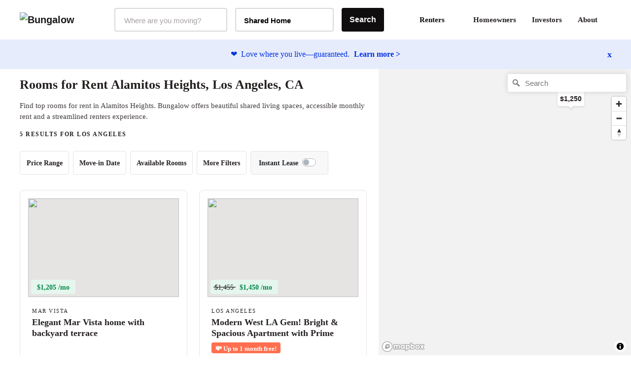

--- FILE ---
content_type: text/html;charset=UTF-8
request_url: https://bungalow.com/rooms-for-rent/los-angeles/neighborhoods/alamitos-heights
body_size: 18437
content:
<!DOCTYPE html><html lang="en"><head><title>Rooms for Rent Alamitos Heights | Alamitos Heights House Share, Los Angeles, CA Near Me</title><meta lang="en"><meta charset="utf-8"><meta name="viewport" content="width=device-width,initial-scale=1,maximum-scale=1,user-scalable=no"><meta http-equiv="X-UA-Compatible" content="IE=edge,chrome=1"><meta name="theme-color" content="#F6F2ED"><meta name="segment-site-verification" content="ABZD6MdTrrfD5lsNsELCveZIUQsvTWHK"><meta name="facebook-domain-verification" content="7oursv3me51tvbfiicsq8ygrw0lomq"><link rel="shortcut icon" href="/favicon.ico"><link rel="preload" href="https://assets.bungalow.com/fonts/akkurat-pro.woff2" as="font" type="font/woff2" crossorigin=""><link rel="preload" href="https://assets.bungalow.com/fonts/cambon-demi.woff2" as="font" type="font/woff2" crossorigin=""><link href="https://assets.bungalow.com/fonts/akkurat-pro-bold.woff2" as="font" type="font/woff2" crossorigin=""><link href="https://assets.bungalow.com/fonts/cambon-bold.woff2" as="font" type="font/woff2" crossorigin=""><link href="/css/css.2fa67b4d.css" rel="stylesheet"><link href="/css/app.b288b238.css" rel="stylesheet"><link rel="stylesheet" type="text/css" href="/css/listings.34e5160c.css"><meta data-vue-meta="1" property="version" content="6.0.0"><meta data-vue-meta="1" data-vmid="og:type" property="og:type" name="og:type" content="website"><meta data-vue-meta="1" data-vmid="og:site_name" property="og:site_name" name="og:site_name" content="Bungalow"><meta data-vue-meta="1" data-vmid="og:url" property="og:url" name="og:url" content="https://bungalow.com/rooms-for-rent/los-angeles/neighborhoods/alamitos-heights"><meta data-vue-meta="1" data-vmid="fb:app_id" property="fb:app_id" name="fb:app_id" content="426123287818573"><style type="text/css">.vue-slider-dot{position:absolute;-webkit-transition:all 0s;transition:all 0s;z-index:5}.vue-slider-dot:focus{outline:none}.vue-slider-dot-tooltip{position:absolute;visibility:hidden}.vue-slider-dot-hover:hover .vue-slider-dot-tooltip,.vue-slider-dot-tooltip-show{visibility:visible}.vue-slider-dot-tooltip-top{top:-10px;left:50%;-webkit-transform:translate(-50%,-100%);transform:translate(-50%,-100%)}.vue-slider-dot-tooltip-bottom{bottom:-10px;left:50%;-webkit-transform:translate(-50%,100%);transform:translate(-50%,100%)}.vue-slider-dot-tooltip-left{left:-10px;top:50%;-webkit-transform:translate(-100%,-50%);transform:translate(-100%,-50%)}.vue-slider-dot-tooltip-right{right:-10px;top:50%;-webkit-transform:translate(100%,-50%);transform:translate(100%,-50%)}</style><style type="text/css">.vue-slider-marks{position:relative;width:100%;height:100%}.vue-slider-mark{position:absolute;z-index:1}.vue-slider-ltr .vue-slider-mark,.vue-slider-rtl .vue-slider-mark{width:0;height:100%;top:50%}.vue-slider-ltr .vue-slider-mark-step,.vue-slider-rtl .vue-slider-mark-step{top:0}.vue-slider-ltr .vue-slider-mark-label,.vue-slider-rtl .vue-slider-mark-label{top:100%;margin-top:10px}.vue-slider-ltr .vue-slider-mark{-webkit-transform:translate(-50%,-50%);transform:translate(-50%,-50%)}.vue-slider-ltr .vue-slider-mark-step{left:0}.vue-slider-ltr .vue-slider-mark-label{left:50%;-webkit-transform:translateX(-50%);transform:translateX(-50%)}.vue-slider-rtl .vue-slider-mark{-webkit-transform:translate(50%,-50%);transform:translate(50%,-50%)}.vue-slider-rtl .vue-slider-mark-step{right:0}.vue-slider-rtl .vue-slider-mark-label{right:50%;-webkit-transform:translateX(50%);transform:translateX(50%)}.vue-slider-btt .vue-slider-mark,.vue-slider-ttb .vue-slider-mark{width:100%;height:0;left:50%}.vue-slider-btt .vue-slider-mark-step,.vue-slider-ttb .vue-slider-mark-step{left:0}.vue-slider-btt .vue-slider-mark-label,.vue-slider-ttb .vue-slider-mark-label{left:100%;margin-left:10px}.vue-slider-btt .vue-slider-mark{-webkit-transform:translate(-50%,50%);transform:translate(-50%,50%)}.vue-slider-btt .vue-slider-mark-step{top:0}.vue-slider-btt .vue-slider-mark-label{top:50%;-webkit-transform:translateY(-50%);transform:translateY(-50%)}.vue-slider-ttb .vue-slider-mark{-webkit-transform:translate(-50%,-50%);transform:translate(-50%,-50%)}.vue-slider-ttb .vue-slider-mark-step{bottom:0}.vue-slider-ttb .vue-slider-mark-label{bottom:50%;-webkit-transform:translateY(50%);transform:translateY(50%)}.vue-slider-mark-label,.vue-slider-mark-step{position:absolute}</style><style type="text/css">.vue-slider{position:relative;-webkit-box-sizing:content-box;box-sizing:content-box;-webkit-user-select:none;-moz-user-select:none;-ms-user-select:none;user-select:none;display:block;-webkit-tap-highlight-color:rgba(0,0,0,0)}.vue-slider-rail{position:relative;width:100%;height:100%;-webkit-transition-property:width,height,left,right,top,bottom;transition-property:width,height,left,right,top,bottom}.vue-slider-process{position:absolute;z-index:1}</style><link rel="stylesheet" type="text/css" id="mapbox-base-style" href="https://api.mapbox.com/mapbox-gl-js/v2.15.0/mapbox-gl.css"><link rel="stylesheet" type="text/css" id="mapbox-geo-style" href="https://api.mapbox.com/mapbox-gl-js/plugins/mapbox-gl-geocoder/v5.0.0/mapbox-gl-geocoder.css"><link data-vue-meta="1" rel="canonical" href="https://bungalow.com/rooms-for-rent/los-angeles/neighborhoods/alamitos-heights"><meta data-vue-meta="1" data-vmid="description" property="description" name="description" content="Find top available rooms for rent in Alamitos Heights, Los Angeles, CA. Bungalow offers beautiful shared living spaces, accessible monthly rent and a streamlined renters experience."><meta data-vue-meta="1" data-vmid="og:title" property="og:title" name="og:title" content="Rooms for Rent Alamitos Heights | Alamitos Heights House Share, Los Angeles, CA Near Me"><meta data-vue-meta="1" data-vmid="og:description" property="og:description" name="og:description" content="Find top available rooms for rent in Alamitos Heights, Los Angeles, CA. Bungalow offers beautiful shared living spaces, accessible monthly rent and a streamlined renters experience."><meta data-vue-meta="1" data-vmid="og:image" property="og:image" name="og:image" content="https://bungalowliving.imgix.net/markets/selection-images/los-angeles.png?auto=format&amp;h=300"><script data-vue-meta="1" id="structured-data-0" type="application/ld+json">{"@context":"https://schema.org","@type":["Apartment","Product"],"name":"Los Angeles listings – Bungalow","description":"Move-in ready homes, flexible leasing and roommates you'll love coming home to.","image":"https://bungalowliving.imgix.net/markets/selection-images/los-angeles.png?auto=format&h=1000","brand":{"@type":"Organization","name":"Bungalow","url":"https://www.bungalow.com","email":"help@bungalow.com"},"offers":{"@type":"AggregateOffer","lowPrice":1135,"highPrice":1450,"priceCurrency":"USD","offerCount":5}}</script><script data-vue-meta="1" id="structured-data-1" type="application/ld+json">{"@context":"https://schema.org","@type":"ItemList","itemListElement":[{"@context":"https://schema.org","@type":"ListItem","item":{"@id":"https://bungalow.com/rooms-for-rent/los-angeles/stunning-manhattan-beach-home-easy","position":1,"name":"Stunning Manhattan Beach home with private pool","url":"https://bungalow.com/rooms-for-rent/los-angeles/stunning-manhattan-beach-home-easy"}},{"@context":"https://schema.org","@type":"ListItem","item":{"@id":"https://bungalow.com/rooms-for-rent/los-angeles/newly-updated-and-conveniently-located","position":2,"name":"Elegant Mar Vista home with backyard terrace","url":"https://bungalow.com/rooms-for-rent/los-angeles/newly-updated-and-conveniently-located"}},{"@context":"https://schema.org","@type":"ListItem","item":{"@id":"https://bungalow.com/rooms-for-rent/los-angeles/cozy-home-in-redondo-beach","position":3,"name":"Gorgeous Redondo Beach home with rooftop views","url":"https://bungalow.com/rooms-for-rent/los-angeles/cozy-home-in-redondo-beach"}},{"@context":"https://schema.org","@type":"ListItem","item":{"@id":"https://bungalow.com/rooms-for-rent/los-angeles/charming-highland-park-home-with-6-bedrooms-room-to-live-work-and-grow","position":4,"name":"Charming highland park home with 6 bedrooms! Room to live, work, and grow!","url":"https://bungalow.com/rooms-for-rent/los-angeles/charming-highland-park-home-with-6-bedrooms-room-to-live-work-and-grow"}},{"@context":"https://schema.org","@type":"ListItem","item":{"@id":"https://bungalow.com/rooms-for-rent/los-angeles/stylish-4-bedroom-retreat-in-the-heart-of-west-la","position":5,"name":"Modern West LA Gem! Bright & Spacious Apartment with Prime Access","url":"https://bungalow.com/rooms-for-rent/los-angeles/stylish-4-bedroom-retreat-in-the-heart-of-west-la"}}]}</script><script data-vue-meta="1" id="structured-data-2" type="application/ld+json">{"@context":"https://schema.org","@type":"Apartment","name":"Stunning Manhattan Beach home with private pool","photo":"https://dbjpekgzfghzs.cloudfront.net/3697953bae4408e186b31fceaf60a7533457c510-sm.jpg","url":"https://bungalow.com/rooms-for-rent/los-angeles/stunning-manhattan-beach-home-easy","tourBookingPage":"https://bungalow.com/rooms-for-rent/los-angeles/stunning-manhattan-beach-home-easy?book=true","numberOfRooms":5,"amenityFeature":["AC","Dishwasher","Dryer","Pool","Washer","Common spaces furnished","55\" smart TV","High speed Wi-Fi"],"latitude":33.888,"longitude":-118.399,"address":{"@type":"PostalAddress","addressLocality":"Los Angeles","addressRegion":"California"},"containedInPlace":{"@type":"City","name":"Manhattan Beach","url":"https://bungalow.com/rooms-for-rent/los-angeles"}}</script><script data-vue-meta="1" id="structured-data-3" type="application/ld+json">{"@context":"https://schema.org","@type":"Apartment","name":"Elegant Mar Vista home with backyard terrace","photo":"https://dbjpekgzfghzs.cloudfront.net/779de7856e835b46b961f140a01d5cbf5e704dd5-sm.jpg","url":"https://bungalow.com/rooms-for-rent/los-angeles/newly-updated-and-conveniently-located","tourBookingPage":"https://bungalow.com/rooms-for-rent/los-angeles/newly-updated-and-conveniently-located?book=true","numberOfRooms":6,"amenityFeature":["AC","Backyard","Dishwasher","Dryer","Washer","Common spaces furnished","55\" smart TV","High speed Wi-Fi"],"latitude":34.009,"longitude":-118.44,"address":{"@type":"PostalAddress","addressLocality":"Los Angeles","addressRegion":"California"},"containedInPlace":{"@type":"City","name":"Los Angeles","url":"https://bungalow.com/rooms-for-rent/los-angeles"}}</script><script data-vue-meta="1" id="structured-data-4" type="application/ld+json">{"@context":"https://schema.org","@type":"Apartment","name":"Gorgeous Redondo Beach home with rooftop views","photo":"https://dbjpekgzfghzs.cloudfront.net/024e19f04ee409641b15168beb2fc75acdfb04da-sm.jpg","url":"https://bungalow.com/rooms-for-rent/los-angeles/cozy-home-in-redondo-beach","tourBookingPage":"https://bungalow.com/rooms-for-rent/los-angeles/cozy-home-in-redondo-beach?book=true","numberOfRooms":5,"amenityFeature":["AC","Dishwasher","Dryer","Washer","Common spaces furnished","55\" smart TV","High speed Wi-Fi"],"latitude":33.86,"longitude":-118.384,"address":{"@type":"PostalAddress","addressLocality":"Los Angeles","addressRegion":"California"},"containedInPlace":{"@type":"City","name":"Redondo Beach","url":"https://bungalow.com/rooms-for-rent/los-angeles"}}</script><script data-vue-meta="1" id="structured-data-5" type="application/ld+json">{"@context":"https://schema.org","@type":"Apartment","name":"Charming highland park home with 6 bedrooms! Room to live, work, and grow!","photo":"https://dbjpekgzfghzs.cloudfront.net/2252190d75fc5354a5c9e59d8d87a7c13f664335-sm.jpg","url":"https://bungalow.com/rooms-for-rent/los-angeles/charming-highland-park-home-with-6-bedrooms-room-to-live-work-and-grow","tourBookingPage":"https://bungalow.com/rooms-for-rent/los-angeles/charming-highland-park-home-with-6-bedrooms-room-to-live-work-and-grow?book=true","numberOfRooms":6,"amenityFeature":["AC","Dishwasher","Dryer","Washer","Common spaces furnished","Bedrooms furnished","55\" smart TV","High speed Wi-Fi"],"latitude":34.12,"longitude":-118.205,"address":{"@type":"PostalAddress","addressLocality":"Los Angeles","addressRegion":"California"},"containedInPlace":{"@type":"City","name":"Los Angeles","url":"https://bungalow.com/rooms-for-rent/los-angeles"}}</script><script data-vue-meta="1" id="structured-data-6" type="application/ld+json">{"@context":"https://schema.org","@type":"Apartment","name":"Modern West LA Gem! Bright & Spacious Apartment with Prime Access","photo":"https://dbjpekgzfghzs.cloudfront.net/60640f27320de789790ac94c35e10459e1ec6baa-sm.jpg","url":"https://bungalow.com/rooms-for-rent/los-angeles/stylish-4-bedroom-retreat-in-the-heart-of-west-la","tourBookingPage":"https://bungalow.com/rooms-for-rent/los-angeles/stylish-4-bedroom-retreat-in-the-heart-of-west-la?book=true","numberOfRooms":8,"amenityFeature":["AC","Dishwasher","Dryer","Fridge","Microwave","Washer","Common spaces furnished","Bedrooms furnished","55\" smart TV","High speed Wi-Fi"],"latitude":34.038,"longitude":-118.448,"address":{"@type":"PostalAddress","addressLocality":"Los Angeles","addressRegion":"California"},"containedInPlace":{"@type":"City","name":"Los Angeles","url":"https://bungalow.com/rooms-for-rent/los-angeles"}}</script><script data-vue-meta="1" id="structured-data-7" type="application/ld+json">{"@context":"https://schema.org","@type":"Organization","name":"Bungalow","legalName":"Bungalow Living","description":"Bungalow offers move-in ready rooms for rent with roommate matching services, flexible leasing, community events, and more.","url":"https://bungalow.com","logo":{"@type":"ImageObject","url":"https://assets.bungalow.com/logos/bungalow_logo_dark.png","width":200,"height":57},"brand":{"@type":"Thing","name":"Bungalow"},"foundingDate":"2017","sameAs":["https://www.facebook.com/livebungalow/","https://twitter.com/livebungalow","https://www.linkedin.com/company/bungalow-living/","https://www.instagram.com/livebungalow"],"founders":[{"@type":"Person","name":"Andrew Collins"},{"@type":"Person","name":"Justin McCarty"}],"address":{"@type":"PostalAddress","name":"215 NW 24th Street, Suite 700, Miami, FL 33127"},"contactPoint":{"@type":"contactPoint","telephone":"+1 (877) 594-3069","email":"help@bungalow.com","contactType":"customer service"}}</script><script data-vue-meta="1" id="structured-data-8" type="application/ld+json">{"@context":"https://schema.org","@type":"BreadcrumbList","itemListElement":[{"@type":"ListItem","position":1,"item":{"@id":"https://bungalow.com","name":"Bungalow"}},{"@type":"ListItem","position":2,"item":{"@id":"https://bungalow.com/rooms-for-rent","name":"Rooms-for-rent"}},{"@type":"ListItem","position":3,"item":{"@id":"https://bungalow.com/rooms-for-rent/los-angeles","name":"Los-angeles"}},{"@type":"ListItem","position":4,"item":{"@id":"https://bungalow.com/rooms-for-rent/los-angeles/neighborhoods","name":"Neighborhoods"}},{"@type":"ListItem","position":5,"item":{"@id":"https://bungalow.com/rooms-for-rent/los-angeles/neighborhoods/alamitos-heights","name":"Alamitos-heights"}}]}</script><meta rel="x-prerender-render-id" content="e7777bb6-47f7-47a5-bd8a-58071bbb5eb0" />
			<meta rel="x-prerender-render-at" content="2026-01-16T15:32:13.518Z" /><meta rel="x-prerender-request-id" content="3ec12a5a-d96a-49a6-a4d2-22ae228fee84" />
      		<meta rel="x-prerender-request-at" content="2026-01-20T12:01:07.358Z" /></head><body><!--[if lt IE 12]>
      <p class="browserupgrade">
        You are using an <strong>outdated</strong> browser. Please
        <a href="http://browsehappy.com/">upgrade your browser</a> to improve your experience.
      </p>
    <![endif]--><noscript><iframe src="https://www.googletagmanager.com/ns.html?id=GTM-TC668RM" height="0" width="0" style="display: none; visibility: hidden"></iframe></noscript><noscript><main style="text-align: center; margin: 3rem auto" class="text-center"><img style="width: 250px; margin: 1rem auto" src="https://assets.bungalow.com/logos/bungalow_wordmark_dark.png" alt="Bungalow Logo"/><div><hr style="width: 50%; margin: 3rem auto"/></div><p>In order to properly experience our website, please enable Javascript.</p></main></noscript><div id="app" class=""><div class=""><div id="site-header-mobile-container"><div data-cy="mobile-header" class="site-header-mobile"><nav class="navbar navbar-light navbar-expand-md"><button data-cy="mobile-header-nav-button" class="nav-button-arrow"><!----><!----><!----></button><div class="navbar-brand"><a href="/" class="router-link-active"><img src="https://assets.bungalow.com/logos/bungalow_logo_dark.svg" alt="Bungalow"></a></div><ul class="nav header-badge-wrapper"><li class="w-100 p-0"><div id="header-badge" class="has-icon"><!----><li class="nav-item b-nav-dropdown dropdown nav-avatar ml-1" id="__BVID__10"><a role="button" aria-haspopup="true" aria-expanded="false" href="#" target="_self" class="nav-link dropdown-toggle" id="__BVID__10__BV_toggle_" aria-controls="__BVID__10__BV_toggle_menu_"><div class="badge-head-html"><!----></div></a><ul tabindex="-1" class="dropdown-menu dropdown-menu-right" aria-labelledby="__BVID__10__BV_toggle_" id="__BVID__10__BV_toggle_menu_"><li role="presentation"><header class="dropdown-header">Account</header></li><li role="presentation"><a href="/login?next=%2Frooms-for-rent%2Flos-angeles%2Fneighborhoods%2Falamitos-heights&amp;from=%2Frooms-for-rent%2Flos-angeles%2Fneighborhoods%2Falamitos-heights" class="dropdown-item" role="menuitem" target="_self">Login</a></li><!----><!----><!----><!----><!----></ul></li></div></li></ul></nav><div data-cy="mobile-header-off-canvas" class="off-canvas"><ul class="nav h-100 d-flex flex-column"><li class="nav-item mb-2 px-4"><p class="header-md pt-4 mt-0 mb-1">Find your home</p></li><button type="button" class="btn mx-auto mb-3 btn-gradient btn-block" style="max-width: 327px;"> See Available Cities <!----></button><div class="my-2"><hr></div><li class="nav-item accent-font header-lg mb-4 px-4"><a href="/about" class=""> About </a></li><li class="nav-item accent-font header-lg mb-4 px-4"><div class="d-flex align-items-center justify-content-between collapsed" role="button" tabindex="0" aria-expanded="false" aria-controls="renters-dropdown-toggle" style="overflow-anchor: none;"> Renters <!----></div><div id="renters-dropdown-toggle" class="pl-4 collapse" style="display: none;"><div class="pt-3"><a href="/renters-rooms" class=""> Rooms </a></div><div class="pt-3"><a href="/renters-homes" class=""> Entire Homes </a></div></div></li><li class="nav-item accent-font header-lg mb-4 px-4"><a href="/homeowners" class=""> Homeowners </a></li><li class="nav-item accent-font header-lg mb-4 px-4"><a href="/radar" class=""> Investors </a></li><li class="nav-item accent-font header-lg mb-4 px-4"><a href="/faq" class=""> FAQ </a></li></ul></div></div></div><div class="container-fluid site-header-container "><div class="row site-header d-flex w-100"><nav class="navbar w-100 px-4 navbar-light navbar-expand"><ul class="navbar-nav"><a href="/" class="navbar-brand mr-3 pl-3 router-link-active" target="_self"><img src="https://assets.bungalow.com/logos/bungalow_logo_dark.svg" alt="Bungalow"></a><div data-cy="header__market-selector" class="ml-3 d-flex align-items-center justify-content-center market-selector-combobox" style="opacity: 1; transition: opacity 500ms ease 0ms;"><div class="combobox market-selector-combobox__markets mr-3" id="market-selector-combobox" data-cy="header__market-select-input"><span id="markets-combobox-label" class="combobox__label combobox__label--visually-hidden"> Markets Selector </span><div role="combobox" aria-owns="markets-combobox-options-list" aria-haspopup="listbox" class="combobox-input-wrapper d-flex justify-content-between align-items-center px-3 py-2 pointer"><input type="text" name="market" autocomplete="off" aria-labelledby="toggleLabelledById" placeholder="Where are you moving?" id="markets-combobox-btn" aria-controls="markets-combobox-options-list" class="combobox-input font-sub-header pointer" style="margin-top: 3px;"><!----></div><div><!----></div></div><div class="combobox market-selector-combobox mr-3" data-cy="header__home-type-input" style="width: 200px;"><span id="home-types-combobox-label" class="combobox__label combobox__label--visually-hidden"> Home Type Selector </span><button type="button" aria-haspopup="listbox" id="home-types-combobox-btn" aria-labelledby="home-types-combobox-btn home-types-combobox-label" class="combobox-btn d-flex justify-content-between align-items-center px-3 py-2 br-4 text-base font-bold"><span style="margin-top: 3px;"> Shared Home </span><!----></button><div><!----></div></div><div class="market-selector-search-btn" style="flex: 1 0 0px;"><button data-cy="header__market-selector-cta" type="button" class="btn market-selector--search-cta d-flex align-items-center justify-content-center btn-dark"> Search </button></div></div></ul><ul right="" class="navbar-nav ml-auto d-flex align-items-center justify-content-end pr-2"><li><div class="dropdown b-dropdown btn-group" id="__BVID__30"><!----><button aria-haspopup="menu" aria-expanded="false" type="button" class="btn dropdown-toggle btn-link btn-lg text-decoration-none dropdown-toggle-no-caret" id="__BVID__30__BV_toggle_"><span class="font-weight-bold"> Renters </span><div class="ml-3" style="width: 10px;"><!----></div></button><ul role="menu" tabindex="-1" class="dropdown-menu" aria-labelledby="__BVID__30__BV_toggle_"><li role="presentation" class="mt-2 font-weight-bold"><a role="menuitem" href="/renters-rooms" target="_self" class="dropdown-item"><span class="font-weight-bold"> Rooms </span></a></li><li role="presentation" class="my-2 font-weight-bold"><a role="menuitem" href="/renters-homes" target="_self" class="dropdown-item"><span class="font-weight-bold"> Entire Homes </span></a></li></ul></div></li><li><a href="/homeowners" class="p-3 br-4"> Homeowners </a></li><li><a href="/institutional-investor" class="p-3 br-4"> Investors </a></li><li><a href="/about" class="p-3 br-4"> About </a></li><li class="d-flex align-items-center float-right nav-item pr-0"><div class="verified-badge"><div class="verified-badge__slot"><div id="header-badge" class="has-icon"><!----><li class="nav-item b-nav-dropdown dropdown nav-avatar ml-1" id="__BVID__41"><a role="button" aria-haspopup="true" aria-expanded="false" href="#" target="_self" class="nav-link dropdown-toggle" id="__BVID__41__BV_toggle_" aria-controls="__BVID__41__BV_toggle_menu_"><div class="badge-head-html"><!----></div></a><ul tabindex="-1" class="dropdown-menu dropdown-menu-right" aria-labelledby="__BVID__41__BV_toggle_" id="__BVID__41__BV_toggle_menu_"><li role="presentation"><header class="dropdown-header">Account</header></li><li role="presentation"><a href="/login?next=%2Frooms-for-rent%2Flos-angeles%2Fneighborhoods%2Falamitos-heights&amp;from=%2Frooms-for-rent%2Flos-angeles%2Fneighborhoods%2Falamitos-heights" class="dropdown-item" role="menuitem" target="_self">Login</a></li><!----><!----><!----><!----><!----></ul></li></div></div><!----></div></li></ul></nav></div></div></div><div class="viewport"><div class="listings"><div class="happiness-guarantee-banner font-small"><div class="banner-content"><span class="pr-1">❤️</span> Love where you live—guaranteed. <a class="font-bold learn-more-link"> Learn more &gt; </a></div><span aria-role="button" class="dismiss-banner font-weight-bold font-xl"> x </span></div><div class="listings__layout true"><section><div class="listings__layout-left"><div class="row listings__title"><div class="col"><div class="mb-3" style="max-width: 700px;"><h1 data-cy="listings-title" class="mt-2 pt-2 mb-3 accent-font font-size-26"> Rooms for Rent Alamitos Heights, Los Angeles, CA </h1><p data-cy="listings-category-text" class="font-base mt-3 mb-2 line-height-22"> Find top rooms for rent in Alamitos Heights. Bungalow offers beautiful shared living spaces, accessible monthly rent and a streamlined renters experience. </p></div><div data-cy="listings-property-count" class="lead mt-2"> 5 results for Los Angeles </div></div><div class="mt-4 col-12"><div id="search-filters" class="search-filters w-100 desktop-filter-set"><div class="container-fluid"><div class="row"><div class="col"><div class="row filter-row"><!----><div class="filter-wrapper"><div class="filter-params"><button type="button" aria-pressed="false" autocomplete="off" class="btn btn-filter d-none d-inline"> Price Range <img src="/img/icon-caret-down.79513561.svg"></button><!----><!----><!----><!----><!----></div></div><div class="filter-wrapper"><div class="filter-params"><button type="button" aria-pressed="false" autocomplete="off" class="btn btn-filter d-none d-inline"> Move-in Date <img src="/img/icon-caret-down.79513561.svg"></button><!----><!----><!----><!----><!----></div></div><div class="filter-wrapper"><div class="filter-params"><button type="button" aria-pressed="false" autocomplete="off" class="btn btn-filter d-none d-inline"> Available Rooms <img src="/img/icon-caret-down.79513561.svg"></button><!----><!----><!----><!----><!----></div></div><div class="filter-wrapper"><div class="filter-params"><button type="button" aria-pressed="false" autocomplete="off" class="btn btn-filter d-none d-inline"> More Filters <img src="/img/icon-caret-down.79513561.svg"></button><!----><!----><!----><!----><!----></div></div><!----><div data-v-5c4c2475="" id="instant-lease-filter" class="filter-wrapper instant-lease px-3 py-2 d-flex align-items-center br-4 charcoal-5--bg"><div data-v-5c4c2475="" class="mr-2 font-small font-weight-bold flex-grow-1 no-select"><span data-v-5c4c2475=""><!----> Instant Lease </span></div><div data-v-5c4c2475="" class="custom-control custom-switch" style="margin-bottom: 2px;"><input type="checkbox" name="instant-lease" class="custom-control-input" value="true" id="__BVID__100"><label class="custom-control-label" for="__BVID__100"></label></div><!----></div></div></div></div></div></div></div></div><!----><div class="mb-5 listings__cards"><!----><!----><div class="listings__card"><a href="/rooms-for-rent/los-angeles/newly-updated-and-conveniently-located/" class=""><div id="context-wrapper"><div class="fah__card clickable"><!----><div class="fah__card-image"><img src="https://dbjpekgzfghzs.cloudfront.net/779de7856e835b46b961f140a01d5cbf5e704dd5-sm.jpg" style="min-width: 100%; opacity: 1; transition: opacity 500ms ease 0ms;"><div class="top-card d-flex right align-items-baseline"><!----><!----><!----></div><div class="fah__card-image-price"><div class="fah__card-price ml-0"><!----><span class="current-price">$1,205 /mo</span></div></div></div><div class="fah__card-inner"><div><div class="fah__card-neighborhood lead"> Mar Vista </div><h3 class="fah__card-headline"> Elegant Mar Vista home with backyard terrace </h3></div><!----><!----><div class="fah__card-details"><div class="fah__card-amenities"> 6 Beds <span class="charcoal-30--txt">•</span> 3.0 Baths </div><div class="fah__card-available-rooms"><span> 1 room available </span></div></div><!----><!----><!----></div></div><!----></div></a></div><!----><!----><div class="listings__card"><a href="/rooms-for-rent/los-angeles/stylish-4-bedroom-retreat-in-the-heart-of-west-la/" class=""><div id="context-wrapper"><div class="fah__card clickable"><!----><div class="fah__card-image"><img src="https://dbjpekgzfghzs.cloudfront.net/60640f27320de789790ac94c35e10459e1ec6baa-sm.jpg" style="min-width: 100%; opacity: 1; transition: opacity 500ms ease 0ms;"><div class="top-card d-flex right align-items-baseline"><!----><!----><!----></div><div class="fah__card-image-price"><div class="fah__card-price ml-0"><span class="previous-price"> $1,455 </span><span class="current-price">$1,450 /mo</span></div></div></div><div class="fah__card-inner"><div><div class="fah__card-neighborhood lead"> Los Angeles </div><h3 class="fah__card-headline"> Modern West LA Gem! Bright &amp; Spacious Apartment with Prime Access </h3></div><div class="fah__card-promotion"><span> 💸 </span> Up to 1 month free! </div><!----><div class="fah__card-details"><div class="fah__card-amenities"> 8 Beds <span class="charcoal-30--txt">•</span> 8.0 Baths </div><div class="fah__card-available-rooms"><span> 3 rooms available </span></div></div><!----><!----><!----></div></div><!----></div></a></div><!----><!----><div class="listings__card"><a href="/rooms-for-rent/los-angeles/stunning-manhattan-beach-home-easy/" class=""><div id="context-wrapper"><div class="fah__card clickable"><!----><div class="fah__card-image"><img src="https://dbjpekgzfghzs.cloudfront.net/3697953bae4408e186b31fceaf60a7533457c510-sm.jpg" style="min-width: 100%; opacity: 1; transition: opacity 500ms ease 0ms;"><div class="top-card d-flex right align-items-baseline"><!----><!----><!----></div><div class="fah__card-image-price"><div class="fah__card-price ml-0"><!----><span class="current-price">$1,200+ /mo</span></div></div></div><div class="fah__card-inner"><div><div class="fah__card-neighborhood lead"> Los Angeles </div><h3 class="fah__card-headline"> Stunning Manhattan Beach home with private pool </h3></div><div class="fah__card-promotion"><span> 💸 </span> Up to 1 month free! </div><!----><div class="fah__card-details"><div class="fah__card-amenities"> 5 Beds <span class="charcoal-30--txt">•</span> 3.5 Baths </div><div class="fah__card-available-rooms"><span> 2 rooms available </span></div></div><!----><!----><!----></div></div><!----></div></a></div><!----><!----><div class="listings__card"><a href="/rooms-for-rent/los-angeles/cozy-home-in-redondo-beach/" class=""><div id="context-wrapper"><div class="fah__card clickable"><!----><div class="fah__card-image"><img src="https://dbjpekgzfghzs.cloudfront.net/024e19f04ee409641b15168beb2fc75acdfb04da-sm.jpg" style="min-width: 100%; opacity: 1; transition: opacity 500ms ease 0ms;"><div class="top-card d-flex right align-items-baseline"><!----><!----><!----></div><div class="fah__card-image-price"><div class="fah__card-price ml-0"><span class="previous-price"> $1,145 </span><span class="current-price">$1,135 /mo</span></div></div></div><div class="fah__card-inner"><div><div class="fah__card-neighborhood lead"> Los Angeles </div><h3 class="fah__card-headline"> Gorgeous Redondo Beach home with rooftop views </h3></div><!----><!----><div class="fah__card-details"><div class="fah__card-amenities"> 5 Beds <span class="charcoal-30--txt">•</span> 3.0 Baths </div><div class="fah__card-available-rooms"><span> 1 room available </span></div></div><!----><!----><!----></div></div><!----></div></a></div><!----><!----><div class="listings__card"><a href="/rooms-for-rent/los-angeles/charming-highland-park-home-with-6-bedrooms-room-to-live-work-and-grow/" class=""><div id="context-wrapper"><div class="fah__card clickable"><!----><div class="fah__card-image"><img src="https://dbjpekgzfghzs.cloudfront.net/2252190d75fc5354a5c9e59d8d87a7c13f664335-sm.jpg" style="min-width: 100%; opacity: 1; transition: opacity 500ms ease 0ms;"><div class="top-card d-flex right align-items-baseline"><!----><!----><!----></div><div class="fah__card-image-price"><div class="fah__card-price ml-0"><!----><span class="current-price">$1,250 /mo</span></div></div></div><div class="fah__card-inner"><div><div class="fah__card-neighborhood lead"> Los Angeles </div><h3 class="fah__card-headline"> Charming highland park home with 6 bedrooms! Room to live, work, and grow! </h3></div><div class="fah__card-promotion"><span> 💸 </span> Up to 1 month free! </div><!----><div class="fah__card-details"><div class="fah__card-amenities"> 6 Beds <span class="charcoal-30--txt">•</span> 6.0 Baths </div><div class="fah__card-available-rooms"><span> 2 rooms available </span></div></div><!----><!----><!----></div></div><!----></div></a></div><div class="listings__card"></div><!----><!----></div><!----></div><div class="seo-content"><!----><div class="listings__layout-left"><div id="listings-seo-category-links" class="mt-5 pt-3 pb-5 container" style="opacity: 1; transition: opacity 500ms ease 0ms;"><div class="row"><div class="col"><h2 class="header-md mb-4"> Find the perfect Room for You in the Los Angeles </h2><div class="my-3"><h3 class="header-sm text-capitalize mb-3">neighborhoods</h3><div class="row"><div class="line-height-18 pb-3 pb-md-0 col-xl-4 col-6"><a href="https://bungalow.com/rooms-for-rent/los-angeles/neighborhoods/angelino-heights" class="font-small hyperlink"> Angelino Heights </a></div><div class="line-height-18 pb-3 pb-md-0 col-xl-4 col-6"><a href="https://bungalow.com/rooms-for-rent/los-angeles/neighborhoods/angeles-mesa" class="font-small hyperlink"> Angeles Mesa </a></div><div class="line-height-18 pb-3 pb-md-0 col-xl-4 col-6"><a href="https://bungalow.com/rooms-for-rent/los-angeles/neighborhoods/angelus-vista" class="font-small hyperlink"> Angelus Vista </a></div><div class="line-height-18 pb-3 pb-md-0 col-xl-4 col-6"><a href="https://bungalow.com/rooms-for-rent/los-angeles/neighborhoods/arleta" class="font-small hyperlink"> Arleta </a></div><div class="line-height-18 pb-3 pb-md-0 col-xl-4 col-6"><a href="https://bungalow.com/rooms-for-rent/los-angeles/neighborhoods/arlington-heights" class="font-small hyperlink"> Arlington Heights </a></div><div class="line-height-18 pb-3 pb-md-0 col-xl-4 col-6"><a href="https://bungalow.com/rooms-for-rent/los-angeles/neighborhoods/arts-district" class="font-small hyperlink"> Arts District </a></div><div class="line-height-18 pb-3 pb-md-0 col-xl-4 col-6"><a href="https://bungalow.com/rooms-for-rent/los-angeles/neighborhoods/atwater-village" class="font-small hyperlink"> Atwater Village </a></div><div class="line-height-18 pb-3 pb-md-0 col-xl-4 col-6"><a href="https://bungalow.com/rooms-for-rent/los-angeles/neighborhoods/baldwin-hills" class="font-small hyperlink"> Baldwin Hills </a></div><div class="line-height-18 pb-3 pb-md-0 col-xl-4 col-6"><a href="https://bungalow.com/rooms-for-rent/los-angeles/neighborhoods/crenshaw" class="font-small hyperlink"> Crenshaw </a></div><div class="line-height-18 pb-3 pb-md-0 col-xl-4 col-6"><a href="https://bungalow.com/rooms-for-rent/los-angeles/neighborhoods/baldwin-village" class="font-small hyperlink"> Baldwin Village </a></div><div class="line-height-18 pb-3 pb-md-0 col-xl-4 col-6"><a href="https://bungalow.com/rooms-for-rent/los-angeles/neighborhoods/baldwin-vista" class="font-small hyperlink"> Baldwin Vista </a></div><div class="line-height-18 pb-3 pb-md-0 col-xl-4 col-6"><a href="https://bungalow.com/rooms-for-rent/los-angeles/neighborhoods/beachwood-canyon" class="font-small hyperlink"> Beachwood Canyon </a></div><div class="line-height-18 pb-3 pb-md-0 col-xl-4 col-6"><a href="https://bungalow.com/rooms-for-rent/los-angeles/neighborhoods/bel-air" class="font-small hyperlink"> Bel Air </a></div><div class="line-height-18 pb-3 pb-md-0 col-xl-4 col-6"><a href="https://bungalow.com/rooms-for-rent/los-angeles/neighborhoods/bel-air" class="font-small hyperlink"> Bel-Air </a></div><div class="line-height-18 pb-3 pb-md-0 col-xl-4 col-6"><a href="https://bungalow.com/rooms-for-rent/los-angeles/neighborhoods/benedict-canyon" class="font-small hyperlink"> Benedict Canyon </a></div><div class="line-height-18 pb-3 pb-md-0 col-xl-4 col-6"><a href="https://bungalow.com/rooms-for-rent/los-angeles/neighborhoods/beverly-crest" class="font-small hyperlink"> Beverly Crest </a></div><div class="line-height-18 pb-3 pb-md-0 col-xl-4 col-6"><a href="https://bungalow.com/rooms-for-rent/los-angeles/neighborhoods/beverly-glen" class="font-small hyperlink"> Beverly Glen </a></div><div class="line-height-18 pb-3 pb-md-0 col-xl-4 col-6"><a href="https://bungalow.com/rooms-for-rent/los-angeles/neighborhoods/beverly-grove" class="font-small hyperlink"> Beverly Grove </a></div><div class="line-height-18 pb-3 pb-md-0 col-xl-4 col-6"><a href="https://bungalow.com/rooms-for-rent/los-angeles/neighborhoods/beverly-park" class="font-small hyperlink"> Beverly Park </a></div><div class="line-height-18 pb-3 pb-md-0 col-xl-4 col-6"><a href="https://bungalow.com/rooms-for-rent/los-angeles/neighborhoods/beverlywood" class="font-small hyperlink"> Beverlywood </a></div><div class="line-height-18 pb-3 pb-md-0 col-xl-4 col-6"><a href="https://bungalow.com/rooms-for-rent/los-angeles/neighborhoods/boyle-heights" class="font-small hyperlink"> Boyle Heights </a></div><div class="line-height-18 pb-3 pb-md-0 col-xl-4 col-6"><a href="https://bungalow.com/rooms-for-rent/los-angeles/neighborhoods/brentwood" class="font-small hyperlink"> Brentwood </a></div><div class="line-height-18 pb-3 pb-md-0 col-xl-4 col-6"><a href="https://bungalow.com/rooms-for-rent/los-angeles/neighborhoods/brentwood-circle" class="font-small hyperlink"> Brentwood Circle </a></div><div class="line-height-18 pb-3 pb-md-0 col-xl-4 col-6"><a href="https://bungalow.com/rooms-for-rent/los-angeles/neighborhoods/brentwood-glen" class="font-small hyperlink"> Brentwood Glen </a></div><div class="line-height-18 pb-3 pb-md-0 col-xl-4 col-6"><a href="https://bungalow.com/rooms-for-rent/los-angeles/neighborhoods/broadway-manchester" class="font-small hyperlink"> Broadway-Manchester </a></div><div class="line-height-18 pb-3 pb-md-0 col-xl-4 col-6"><a href="https://bungalow.com/rooms-for-rent/los-angeles/neighborhoods/brookside" class="font-small hyperlink"> Brookside </a></div><div class="line-height-18 pb-3 pb-md-0 col-xl-4 col-6"><a href="https://bungalow.com/rooms-for-rent/los-angeles/neighborhoods/bunker-hill" class="font-small hyperlink"> Bunker Hill </a></div><div class="line-height-18 pb-3 pb-md-0 col-xl-4 col-6"><a href="https://bungalow.com/rooms-for-rent/los-angeles/neighborhoods/byzantine-latino-quarter" class="font-small hyperlink"> Byzantine-Latino Quarter </a></div><div class="line-height-18 pb-3 pb-md-0 col-xl-4 col-6"><a href="https://bungalow.com/rooms-for-rent/los-angeles/neighborhoods/cahuenga-pass" class="font-small hyperlink"> Cahuenga Pass </a></div><div class="line-height-18 pb-3 pb-md-0 col-xl-4 col-6"><a href="https://bungalow.com/rooms-for-rent/los-angeles/neighborhoods/canoga-park" class="font-small hyperlink"> Canoga Park </a></div><div class="line-height-18 pb-3 pb-md-0 col-xl-4 col-6"><a href="https://bungalow.com/rooms-for-rent/los-angeles/neighborhoods/canterbury-knolls" class="font-small hyperlink"> Canterbury Knolls </a></div><div class="line-height-18 pb-3 pb-md-0 col-xl-4 col-6"><a href="https://bungalow.com/rooms-for-rent/los-angeles/neighborhoods/carthay" class="font-small hyperlink"> Carthay </a></div><div class="line-height-18 pb-3 pb-md-0 col-xl-4 col-6"><a href="https://bungalow.com/rooms-for-rent/los-angeles/neighborhoods/carthay-circle" class="font-small hyperlink"> Carthay Circle </a></div><div class="line-height-18 pb-3 pb-md-0 col-xl-4 col-6"><a href="https://bungalow.com/rooms-for-rent/los-angeles/neighborhoods/castle-heights" class="font-small hyperlink"> Castle Heights </a></div><div class="line-height-18 pb-3 pb-md-0 col-xl-4 col-6"><a href="https://bungalow.com/rooms-for-rent/los-angeles/neighborhoods/central-alameda" class="font-small hyperlink"> Central-Alameda </a></div><div class="line-height-18 pb-3 pb-md-0 col-xl-4 col-6"><a href="https://bungalow.com/rooms-for-rent/los-angeles/neighborhoods/central-city" class="font-small hyperlink"> Central City </a></div><div class="line-height-18 pb-3 pb-md-0 col-xl-4 col-6"><a href="https://bungalow.com/rooms-for-rent/los-angeles/neighborhoods/century-city" class="font-small hyperlink"> Century City </a></div><div class="line-height-18 pb-3 pb-md-0 col-xl-4 col-6"><a href="https://bungalow.com/rooms-for-rent/los-angeles/neighborhoods/chatsworth" class="font-small hyperlink"> Chatsworth </a></div><div class="line-height-18 pb-3 pb-md-0 col-xl-4 col-6"><a href="https://bungalow.com/rooms-for-rent/los-angeles/neighborhoods/chesterfield-square" class="font-small hyperlink"> Chesterfield Square </a></div><div class="line-height-18 pb-3 pb-md-0 col-xl-4 col-6"><a href="https://bungalow.com/rooms-for-rent/los-angeles/neighborhoods/cheviot-hills" class="font-small hyperlink"> Cheviot Hills </a></div><div class="line-height-18 pb-3 pb-md-0 col-xl-4 col-6"><a href="https://bungalow.com/rooms-for-rent/los-angeles/neighborhoods/chinatown" class="font-small hyperlink"> Chinatown </a></div><div class="line-height-18 pb-3 pb-md-0 col-xl-4 col-6"><a href="https://bungalow.com/rooms-for-rent/los-angeles/neighborhoods/civic-center" class="font-small hyperlink"> Civic Center </a></div><div class="line-height-18 pb-3 pb-md-0 col-xl-4 col-6"><a href="https://bungalow.com/rooms-for-rent/los-angeles/neighborhoods/crestwood-hills" class="font-small hyperlink"> Crestwood Hills </a></div><div class="line-height-18 pb-3 pb-md-0 col-xl-4 col-6"><a href="https://bungalow.com/rooms-for-rent/los-angeles/neighborhoods/cypress-park" class="font-small hyperlink"> Cypress Park </a></div><div class="line-height-18 pb-3 pb-md-0 col-xl-4 col-6"><a href="https://bungalow.com/rooms-for-rent/los-angeles/neighborhoods/del-ray" class="font-small hyperlink"> Del Ray </a></div><div class="line-height-18 pb-3 pb-md-0 col-xl-4 col-6"><a href="https://bungalow.com/rooms-for-rent/los-angeles/neighborhoods/downtown" class="font-small hyperlink"> Downtown </a></div><div class="line-height-18 pb-3 pb-md-0 col-xl-4 col-6"><a href="https://bungalow.com/rooms-for-rent/los-angeles/neighborhoods/eagle-rock" class="font-small hyperlink"> Eagle Rock </a></div><div class="line-height-18 pb-3 pb-md-0 col-xl-4 col-6"><a href="https://bungalow.com/rooms-for-rent/los-angeles/neighborhoods/east-gate-bel-air" class="font-small hyperlink"> East Gate Bel Air </a></div><div class="line-height-18 pb-3 pb-md-0 col-xl-4 col-6"><a href="https://bungalow.com/rooms-for-rent/los-angeles/neighborhoods/east-hollywood" class="font-small hyperlink"> East Hollywood </a></div><div class="line-height-18 pb-3 pb-md-0 col-xl-4 col-6"><a href="https://bungalow.com/rooms-for-rent/los-angeles/neighborhoods/echo-park" class="font-small hyperlink"> Echo Park </a></div><div class="line-height-18 pb-3 pb-md-0 col-xl-4 col-6"><a href="https://bungalow.com/rooms-for-rent/los-angeles/neighborhoods/edendale" class="font-small hyperlink"> Edendale </a></div><div class="line-height-18 pb-3 pb-md-0 col-xl-4 col-6"><a href="https://bungalow.com/rooms-for-rent/los-angeles/neighborhoods/el-sereno" class="font-small hyperlink"> El Sereno </a></div><div class="line-height-18 pb-3 pb-md-0 col-xl-4 col-6"><a href="https://bungalow.com/rooms-for-rent/los-angeles/neighborhoods/elysian-heights" class="font-small hyperlink"> Elysian Heights </a></div><div class="line-height-18 pb-3 pb-md-0 col-xl-4 col-6"><a href="https://bungalow.com/rooms-for-rent/los-angeles/neighborhoods/elysian-park" class="font-small hyperlink"> Elysian Park </a></div><div class="line-height-18 pb-3 pb-md-0 col-xl-4 col-6"><a href="https://bungalow.com/rooms-for-rent/los-angeles/neighborhoods/elysian-valley" class="font-small hyperlink"> Elysian Valley </a></div><div class="line-height-18 pb-3 pb-md-0 col-xl-4 col-6"><a href="https://bungalow.com/rooms-for-rent/los-angeles/neighborhoods/encino" class="font-small hyperlink"> Encino </a></div><div class="line-height-18 pb-3 pb-md-0 col-xl-4 col-6"><a href="https://bungalow.com/rooms-for-rent/los-angeles/neighborhoods/exposition-park" class="font-small hyperlink"> Exposition Park </a></div><div class="line-height-18 pb-3 pb-md-0 col-xl-4 col-6"><a href="https://bungalow.com/rooms-for-rent/los-angeles/neighborhoods/faircrest-heights" class="font-small hyperlink"> Faircrest Heights </a></div><div class="line-height-18 pb-3 pb-md-0 col-xl-4 col-6"><a href="https://bungalow.com/rooms-for-rent/los-angeles/neighborhoods/fairfax" class="font-small hyperlink"> Fairfax </a></div><div class="line-height-18 pb-3 pb-md-0 col-xl-4 col-6"><a href="https://bungalow.com/rooms-for-rent/los-angeles/neighborhoods/fashion-district" class="font-small hyperlink"> Fashion District </a></div><div class="line-height-18 pb-3 pb-md-0 col-xl-4 col-6"><a href="https://bungalow.com/rooms-for-rent/los-angeles/neighborhoods/filipinotown" class="font-small hyperlink"> Filipinotown </a></div><div class="line-height-18 pb-3 pb-md-0 col-xl-4 col-6"><a href="https://bungalow.com/rooms-for-rent/los-angeles/neighborhoods/financial-district" class="font-small hyperlink"> Financial District </a></div><div class="line-height-18 pb-3 pb-md-0 col-xl-4 col-6"><a href="https://bungalow.com/rooms-for-rent/los-angeles/neighborhoods/florence" class="font-small hyperlink"> Florence </a></div><div class="line-height-18 pb-3 pb-md-0 col-xl-4 col-6"><a href="https://bungalow.com/rooms-for-rent/los-angeles/neighborhoods/flower-district" class="font-small hyperlink"> Flower District </a></div><div class="line-height-18 pb-3 pb-md-0 col-xl-4 col-6"><a href="https://bungalow.com/rooms-for-rent/los-angeles/neighborhoods/franklin-hills" class="font-small hyperlink"> Franklin Hills </a></div><div class="line-height-18 pb-3 pb-md-0 col-xl-4 col-6"><a href="https://bungalow.com/rooms-for-rent/los-angeles/neighborhoods/gallery-row" class="font-small hyperlink"> Gallery Row </a></div><div class="line-height-18 pb-3 pb-md-0 col-xl-4 col-6"><a href="https://bungalow.com/rooms-for-rent/los-angeles/neighborhoods/garvanza" class="font-small hyperlink"> Garvanza </a></div><div class="line-height-18 pb-3 pb-md-0 col-xl-4 col-6"><a href="https://bungalow.com/rooms-for-rent/los-angeles/neighborhoods/glassell-park" class="font-small hyperlink"> Glassell Park </a></div><div class="line-height-18 pb-3 pb-md-0 col-xl-4 col-6"><a href="https://bungalow.com/rooms-for-rent/los-angeles/neighborhoods/gramercy-park" class="font-small hyperlink"> Gramercy Park </a></div><div class="line-height-18 pb-3 pb-md-0 col-xl-4 col-6"><a href="https://bungalow.com/rooms-for-rent/los-angeles/neighborhoods/granada-hills" class="font-small hyperlink"> Granada Hills </a></div><div class="line-height-18 pb-3 pb-md-0 col-xl-4 col-6"><a href="https://bungalow.com/rooms-for-rent/los-angeles/neighborhoods/green-meadows" class="font-small hyperlink"> Green Meadows </a></div><div class="line-height-18 pb-3 pb-md-0 col-xl-4 col-6"><a href="https://bungalow.com/rooms-for-rent/los-angeles/neighborhoods/griffith-park" class="font-small hyperlink"> Griffith Park </a></div><div class="line-height-18 pb-3 pb-md-0 col-xl-4 col-6"><a href="https://bungalow.com/rooms-for-rent/los-angeles/neighborhoods/hancock-park" class="font-small hyperlink"> Hancock Park </a></div><div class="line-height-18 pb-3 pb-md-0 col-xl-4 col-6"><a href="https://bungalow.com/rooms-for-rent/los-angeles/neighborhoods/hansen-heights" class="font-small hyperlink"> Hansen Heights </a></div><div class="line-height-18 pb-3 pb-md-0 col-xl-4 col-6"><a href="https://bungalow.com/rooms-for-rent/los-angeles/neighborhoods/harbor-city" class="font-small hyperlink"> Harbor City </a></div><div class="line-height-18 pb-3 pb-md-0 col-xl-4 col-6"><a href="https://bungalow.com/rooms-for-rent/los-angeles/neighborhoods/harbor-gateway" class="font-small hyperlink"> Harbor Gateway </a></div><div class="line-height-18 pb-3 pb-md-0 col-xl-4 col-6"><a href="https://bungalow.com/rooms-for-rent/los-angeles/neighborhoods/harvard-heights" class="font-small hyperlink"> Harvard Heights </a></div><div class="line-height-18 pb-3 pb-md-0 col-xl-4 col-6"><a href="https://bungalow.com/rooms-for-rent/los-angeles/neighborhoods/harvard-park" class="font-small hyperlink"> Harvard Park </a></div><div class="line-height-18 pb-3 pb-md-0 col-xl-4 col-6"><a href="https://bungalow.com/rooms-for-rent/los-angeles/neighborhoods/hermon" class="font-small hyperlink"> Hermon </a></div><div class="line-height-18 pb-3 pb-md-0 col-xl-4 col-6"><a href="https://bungalow.com/rooms-for-rent/los-angeles/neighborhoods/highland-park" class="font-small hyperlink"> Highland Park </a></div><div class="line-height-18 pb-3 pb-md-0 col-xl-4 col-6"><a href="https://bungalow.com/rooms-for-rent/los-angeles/neighborhoods/historic-core" class="font-small hyperlink"> Historic Core </a></div><div class="line-height-18 pb-3 pb-md-0 col-xl-4 col-6"><a href="https://bungalow.com/rooms-for-rent/los-angeles/neighborhoods/hollywood" class="font-small hyperlink"> Hollywood </a></div><div class="line-height-18 pb-3 pb-md-0 col-xl-4 col-6"><a href="https://bungalow.com/rooms-for-rent/los-angeles/neighborhoods/hollywood-dell" class="font-small hyperlink"> Hollywood Dell </a></div><div class="line-height-18 pb-3 pb-md-0 col-xl-4 col-6"><a href="https://bungalow.com/rooms-for-rent/los-angeles/neighborhoods/hollywood-hills" class="font-small hyperlink"> Hollywood Hills </a></div><div class="line-height-18 pb-3 pb-md-0 col-xl-4 col-6"><a href="https://bungalow.com/rooms-for-rent/los-angeles/neighborhoods/hollywood-hills-west" class="font-small hyperlink"> Hollywood Hills West </a></div><div class="line-height-18 pb-3 pb-md-0 col-xl-4 col-6"><a href="https://bungalow.com/rooms-for-rent/los-angeles/neighborhoods/holmby-hills" class="font-small hyperlink"> Holmby Hills </a></div><div class="line-height-18 pb-3 pb-md-0 col-xl-4 col-6"><a href="https://bungalow.com/rooms-for-rent/los-angeles/neighborhoods/hyde-park" class="font-small hyperlink"> Hyde Park </a></div><div class="line-height-18 pb-3 pb-md-0 col-xl-4 col-6"><a href="https://bungalow.com/rooms-for-rent/los-angeles/neighborhoods/downtown-industrial-district" class="font-small hyperlink"> Downtown Industrial District </a></div><div class="line-height-18 pb-3 pb-md-0 col-xl-4 col-6"><a href="https://bungalow.com/rooms-for-rent/los-angeles/neighborhoods/jefferson-park" class="font-small hyperlink"> Jefferson Park </a></div><div class="line-height-18 pb-3 pb-md-0 col-xl-4 col-6"><a href="https://bungalow.com/rooms-for-rent/los-angeles/neighborhoods/jewelry-district" class="font-small hyperlink"> Jewelry District </a></div><div class="line-height-18 pb-3 pb-md-0 col-xl-4 col-6"><a href="https://bungalow.com/rooms-for-rent/los-angeles/neighborhoods/kinney-heights" class="font-small hyperlink"> Kinney Heights </a></div><div class="line-height-18 pb-3 pb-md-0 col-xl-4 col-6"><a href="https://bungalow.com/rooms-for-rent/los-angeles/neighborhoods/koreatown" class="font-small hyperlink"> Koreatown </a></div><div class="line-height-18 pb-3 pb-md-0 col-xl-4 col-6"><a href="https://bungalow.com/rooms-for-rent/los-angeles/neighborhoods/ladera" class="font-small hyperlink"> Ladera </a></div><div class="line-height-18 pb-3 pb-md-0 col-xl-4 col-6"><a href="https://bungalow.com/rooms-for-rent/los-angeles/neighborhoods/lafayette-square" class="font-small hyperlink"> Lafayette Square </a></div><div class="line-height-18 pb-3 pb-md-0 col-xl-4 col-6"><a href="https://bungalow.com/rooms-for-rent/los-angeles/neighborhoods/lake-balboa" class="font-small hyperlink"> Lake Balboa </a></div><div class="line-height-18 pb-3 pb-md-0 col-xl-4 col-6"><a href="https://bungalow.com/rooms-for-rent/los-angeles/neighborhoods/lake-view-terrace" class="font-small hyperlink"> Lake View Terrace </a></div><div class="line-height-18 pb-3 pb-md-0 col-xl-4 col-6"><a href="https://bungalow.com/rooms-for-rent/los-angeles/neighborhoods/larchmont" class="font-small hyperlink"> Larchmont </a></div><div class="line-height-18 pb-3 pb-md-0 col-xl-4 col-6"><a href="https://bungalow.com/rooms-for-rent/los-angeles/neighborhoods/laurel-canyon" class="font-small hyperlink"> Laurel Canyon </a></div><div class="line-height-18 pb-3 pb-md-0 col-xl-4 col-6"><a href="https://bungalow.com/rooms-for-rent/los-angeles/neighborhoods/leimert-park" class="font-small hyperlink"> Leimert Park </a></div><div class="line-height-18 pb-3 pb-md-0 col-xl-4 col-6"><a href="https://bungalow.com/rooms-for-rent/los-angeles/neighborhoods/lincoln-heights" class="font-small hyperlink"> Lincoln Heights </a></div><div class="line-height-18 pb-3 pb-md-0 col-xl-4 col-6"><a href="https://bungalow.com/rooms-for-rent/los-angeles/neighborhoods/little-armenia" class="font-small hyperlink"> Little Armenia </a></div><div class="line-height-18 pb-3 pb-md-0 col-xl-4 col-6"><a href="https://bungalow.com/rooms-for-rent/los-angeles/neighborhoods/little-bangladesh" class="font-small hyperlink"> Little Bangladesh </a></div><div class="line-height-18 pb-3 pb-md-0 col-xl-4 col-6"><a href="https://bungalow.com/rooms-for-rent/los-angeles/neighborhoods/little-ethiopia" class="font-small hyperlink"> Little Ethiopia </a></div><div class="line-height-18 pb-3 pb-md-0 col-xl-4 col-6"><a href="https://bungalow.com/rooms-for-rent/los-angeles/neighborhoods/little-italy" class="font-small hyperlink"> Little Italy </a></div><div class="line-height-18 pb-3 pb-md-0 col-xl-4 col-6"><a href="https://bungalow.com/rooms-for-rent/los-angeles/neighborhoods/l-ittle-italy" class="font-small hyperlink"> LIttle Italy </a></div><div class="line-height-18 pb-3 pb-md-0 col-xl-4 col-6"><a href="https://bungalow.com/rooms-for-rent/los-angeles/neighborhoods/l-ittle-tokyo" class="font-small hyperlink"> LIttle Tokyo </a></div><div class="line-height-18 pb-3 pb-md-0 col-xl-4 col-6"><a href="https://bungalow.com/rooms-for-rent/los-angeles/neighborhoods/los-feliz" class="font-small hyperlink"> Los Feliz </a></div><div class="line-height-18 pb-3 pb-md-0 col-xl-4 col-6"><a href="https://bungalow.com/rooms-for-rent/los-angeles/neighborhoods/manchester-square" class="font-small hyperlink"> Manchester Square </a></div><div class="line-height-18 pb-3 pb-md-0 col-xl-4 col-6"><a href="https://bungalow.com/rooms-for-rent/los-angeles/neighborhoods/mandeville-canyon" class="font-small hyperlink"> Mandeville Canyon </a></div><div class="line-height-18 pb-3 pb-md-0 col-xl-4 col-6"><a href="https://bungalow.com/rooms-for-rent/los-angeles/neighborhoods/marina-peninsula" class="font-small hyperlink"> Marina Peninsula </a></div><div class="line-height-18 pb-3 pb-md-0 col-xl-4 col-6"><a href="https://bungalow.com/rooms-for-rent/los-angeles/neighborhoods/mar-vista" class="font-small hyperlink"> Mar Vista </a></div><div class="line-height-18 pb-3 pb-md-0 col-xl-4 col-6"><a href="https://bungalow.com/rooms-for-rent/los-angeles/neighborhoods/melrose-hill" class="font-small hyperlink"> Melrose Hill </a></div><div class="line-height-18 pb-3 pb-md-0 col-xl-4 col-6"><a href="https://bungalow.com/rooms-for-rent/los-angeles/neighborhoods/mid-city" class="font-small hyperlink"> Mid-City </a></div><div class="line-height-18 pb-3 pb-md-0 col-xl-4 col-6"><a href="https://bungalow.com/rooms-for-rent/los-angeles/neighborhoods/mid-city-heights" class="font-small hyperlink"> Mid-City Heights </a></div><div class="line-height-18 pb-3 pb-md-0 col-xl-4 col-6"><a href="https://bungalow.com/rooms-for-rent/los-angeles/neighborhoods/mid-wilshire" class="font-small hyperlink"> Mid-Wilshire </a></div><div class="line-height-18 pb-3 pb-md-0 col-xl-4 col-6"><a href="https://bungalow.com/rooms-for-rent/los-angeles/neighborhoods/miracle-mile" class="font-small hyperlink"> Miracle Mile </a></div><div class="line-height-18 pb-3 pb-md-0 col-xl-4 col-6"><a href="https://bungalow.com/rooms-for-rent/los-angeles/neighborhoods/mission-hills" class="font-small hyperlink"> Mission Hills </a></div><div class="line-height-18 pb-3 pb-md-0 col-xl-4 col-6"><a href="https://bungalow.com/rooms-for-rent/los-angeles/neighborhoods/montecito-heights" class="font-small hyperlink"> Montecito Heights </a></div><div class="line-height-18 pb-3 pb-md-0 col-xl-4 col-6"><a href="https://bungalow.com/rooms-for-rent/los-angeles/neighborhoods/monterey-hills" class="font-small hyperlink"> Monterey Hills </a></div><div class="line-height-18 pb-3 pb-md-0 col-xl-4 col-6"><a href="https://bungalow.com/rooms-for-rent/los-angeles/neighborhoods/mount-olympus" class="font-small hyperlink"> Mount Olympus </a></div><div class="line-height-18 pb-3 pb-md-0 col-xl-4 col-6"><a href="https://bungalow.com/rooms-for-rent/los-angeles/neighborhoods/mount-washington" class="font-small hyperlink"> Mount Washington </a></div><div class="line-height-18 pb-3 pb-md-0 col-xl-4 col-6"><a href="https://bungalow.com/rooms-for-rent/los-angeles/neighborhoods/naud-junction" class="font-small hyperlink"> Naud Junction </a></div><div class="line-height-18 pb-3 pb-md-0 col-xl-4 col-6"><a href="https://bungalow.com/rooms-for-rent/los-angeles/neighborhoods/nichols-canyon" class="font-small hyperlink"> Nichols Canyon </a></div><div class="line-height-18 pb-3 pb-md-0 col-xl-4 col-6"><a href="https://bungalow.com/rooms-for-rent/los-angeles/neighborhoods/no-ho-arts-district" class="font-small hyperlink"> NoHo Arts District </a></div><div class="line-height-18 pb-3 pb-md-0 col-xl-4 col-6"><a href="https://bungalow.com/rooms-for-rent/los-angeles/neighborhoods/north-hills" class="font-small hyperlink"> North Hills </a></div><div class="line-height-18 pb-3 pb-md-0 col-xl-4 col-6"><a href="https://bungalow.com/rooms-for-rent/los-angeles/neighborhoods/north-hollywood" class="font-small hyperlink"> North Hollywood </a></div><div class="line-height-18 pb-3 pb-md-0 col-xl-4 col-6"><a href="https://bungalow.com/rooms-for-rent/los-angeles/neighborhoods/northridge" class="font-small hyperlink"> Northridge </a></div><div class="line-height-18 pb-3 pb-md-0 col-xl-4 col-6"><a href="https://bungalow.com/rooms-for-rent/los-angeles/neighborhoods/north-university-park" class="font-small hyperlink"> North University Park </a></div><div class="line-height-18 pb-3 pb-md-0 col-xl-4 col-6"><a href="https://bungalow.com/rooms-for-rent/los-angeles/neighborhoods/oakwood" class="font-small hyperlink"> Oakwood </a></div><div class="line-height-18 pb-3 pb-md-0 col-xl-4 col-6"><a href="https://bungalow.com/rooms-for-rent/los-angeles/neighborhoods/old-bank-district" class="font-small hyperlink"> Old Bank District </a></div><div class="line-height-18 pb-3 pb-md-0 col-xl-4 col-6"><a href="https://bungalow.com/rooms-for-rent/los-angeles/neighborhoods/outpost-estates" class="font-small hyperlink"> Outpost Estates </a></div><div class="line-height-18 pb-3 pb-md-0 col-xl-4 col-6"><a href="https://bungalow.com/rooms-for-rent/los-angeles/neighborhoods/pacific-palisades" class="font-small hyperlink"> Pacific Palisades </a></div><div class="line-height-18 pb-3 pb-md-0 col-xl-4 col-6"><a href="https://bungalow.com/rooms-for-rent/los-angeles/neighborhoods/pacoima" class="font-small hyperlink"> Pacoima </a></div><div class="line-height-18 pb-3 pb-md-0 col-xl-4 col-6"><a href="https://bungalow.com/rooms-for-rent/los-angeles/neighborhoods/palms" class="font-small hyperlink"> Palms </a></div><div class="line-height-18 pb-3 pb-md-0 col-xl-4 col-6"><a href="https://bungalow.com/rooms-for-rent/los-angeles/neighborhoods/panorama-city" class="font-small hyperlink"> Panorama City </a></div><div class="line-height-18 pb-3 pb-md-0 col-xl-4 col-6"><a href="https://bungalow.com/rooms-for-rent/los-angeles/neighborhoods/park-la-brea" class="font-small hyperlink"> Park La Brea </a></div><div class="line-height-18 pb-3 pb-md-0 col-xl-4 col-6"><a href="https://bungalow.com/rooms-for-rent/los-angeles/neighborhoods/picfair-village" class="font-small hyperlink"> Picfair Village </a></div><div class="line-height-18 pb-3 pb-md-0 col-xl-4 col-6"><a href="https://bungalow.com/rooms-for-rent/los-angeles/neighborhoods/pico-robertson" class="font-small hyperlink"> Pico-Robertson </a></div><div class="line-height-18 pb-3 pb-md-0 col-xl-4 col-6"><a href="https://bungalow.com/rooms-for-rent/los-angeles/neighborhoods/pico-union" class="font-small hyperlink"> Pico-Union </a></div><div class="line-height-18 pb-3 pb-md-0 col-xl-4 col-6"><a href="https://bungalow.com/rooms-for-rent/los-angeles/neighborhoods/playa-del-rey" class="font-small hyperlink"> Playa Del Rey </a></div><div class="line-height-18 pb-3 pb-md-0 col-xl-4 col-6"><a href="https://bungalow.com/rooms-for-rent/los-angeles/neighborhoods/playa-vista" class="font-small hyperlink"> Playa Vista </a></div><div class="line-height-18 pb-3 pb-md-0 col-xl-4 col-6"><a href="https://bungalow.com/rooms-for-rent/los-angeles/neighborhoods/porter-ranch" class="font-small hyperlink"> Porter Ranch </a></div><div class="line-height-18 pb-3 pb-md-0 col-xl-4 col-6"><a href="https://bungalow.com/rooms-for-rent/los-angeles/neighborhoods/rancho-park" class="font-small hyperlink"> Rancho Park </a></div><div class="line-height-18 pb-3 pb-md-0 col-xl-4 col-6"><a href="https://bungalow.com/rooms-for-rent/los-angeles/neighborhoods/reseda" class="font-small hyperlink"> Reseda </a></div><div class="line-height-18 pb-3 pb-md-0 col-xl-4 col-6"><a href="https://bungalow.com/rooms-for-rent/los-angeles/neighborhoods/reynier-village" class="font-small hyperlink"> Reynier Village </a></div><div class="line-height-18 pb-3 pb-md-0 col-xl-4 col-6"><a href="https://bungalow.com/rooms-for-rent/los-angeles/neighborhoods/rose-hills" class="font-small hyperlink"> Rose Hills </a></div><div class="line-height-18 pb-3 pb-md-0 col-xl-4 col-6"><a href="https://bungalow.com/rooms-for-rent/los-angeles/neighborhoods/rustic-canyon" class="font-small hyperlink"> Rustic Canyon </a></div><div class="line-height-18 pb-3 pb-md-0 col-xl-4 col-6"><a href="https://bungalow.com/rooms-for-rent/los-angeles/neighborhoods/san-pedro" class="font-small hyperlink"> San Pedro </a></div><div class="line-height-18 pb-3 pb-md-0 col-xl-4 col-6"><a href="https://bungalow.com/rooms-for-rent/los-angeles/neighborhoods/sawtelle" class="font-small hyperlink"> Sawtelle </a></div><div class="line-height-18 pb-3 pb-md-0 col-xl-4 col-6"><a href="https://bungalow.com/rooms-for-rent/los-angeles/neighborhoods/shadow-hills" class="font-small hyperlink"> Shadow Hills </a></div><div class="line-height-18 pb-3 pb-md-0 col-xl-4 col-6"><a href="https://bungalow.com/rooms-for-rent/los-angeles/neighborhoods/sherman-oaks" class="font-small hyperlink"> Sherman Oaks </a></div><div class="line-height-18 pb-3 pb-md-0 col-xl-4 col-6"><a href="https://bungalow.com/rooms-for-rent/los-angeles/neighborhoods/sherman-village" class="font-small hyperlink"> Sherman Village </a></div><div class="line-height-18 pb-3 pb-md-0 col-xl-4 col-6"><a href="https://bungalow.com/rooms-for-rent/los-angeles/neighborhoods/silver-lake" class="font-small hyperlink"> Silver Lake </a></div><div class="line-height-18 pb-3 pb-md-0 col-xl-4 col-6"><a href="https://bungalow.com/rooms-for-rent/los-angeles/neighborhoods/skid-row" class="font-small hyperlink"> Skid Row </a></div><div class="line-height-18 pb-3 pb-md-0 col-xl-4 col-6"><a href="https://bungalow.com/rooms-for-rent/los-angeles/neighborhoods/solano-canyon" class="font-small hyperlink"> Solano Canyon </a></div><div class="line-height-18 pb-3 pb-md-0 col-xl-4 col-6"><a href="https://bungalow.com/rooms-for-rent/los-angeles/neighborhoods/sonoratown" class="font-small hyperlink"> Sonoratown </a></div><div class="line-height-18 pb-3 pb-md-0 col-xl-4 col-6"><a href="https://bungalow.com/rooms-for-rent/los-angeles/neighborhoods/south-central" class="font-small hyperlink"> South Central </a></div><div class="line-height-18 pb-3 pb-md-0 col-xl-4 col-6"><a href="https://bungalow.com/rooms-for-rent/los-angeles/neighborhoods/south-carthay" class="font-small hyperlink"> South Carthay </a></div><div class="line-height-18 pb-3 pb-md-0 col-xl-4 col-6"><a href="https://bungalow.com/rooms-for-rent/los-angeles/neighborhoods/south-park" class="font-small hyperlink"> South Park </a></div><div class="line-height-18 pb-3 pb-md-0 col-xl-4 col-6"><a href="https://bungalow.com/rooms-for-rent/los-angeles/neighborhoods/south-robertson" class="font-small hyperlink"> South Robertson </a></div><div class="line-height-18 pb-3 pb-md-0 col-xl-4 col-6"><a href="https://bungalow.com/rooms-for-rent/los-angeles/neighborhoods/spaulding-square" class="font-small hyperlink"> Spaulding Square </a></div><div class="line-height-18 pb-3 pb-md-0 col-xl-4 col-6"><a href="https://bungalow.com/rooms-for-rent/los-angeles/neighborhoods/studio-city" class="font-small hyperlink"> Studio City </a></div><div class="line-height-18 pb-3 pb-md-0 col-xl-4 col-6"><a href="https://bungalow.com/rooms-for-rent/los-angeles/neighborhoods/sunland" class="font-small hyperlink"> Sunland </a></div><div class="line-height-18 pb-3 pb-md-0 col-xl-4 col-6"><a href="https://bungalow.com/rooms-for-rent/los-angeles/neighborhoods/sunset-junction" class="font-small hyperlink"> Sunset Junction </a></div><div class="line-height-18 pb-3 pb-md-0 col-xl-4 col-6"><a href="https://bungalow.com/rooms-for-rent/los-angeles/neighborhoods/sun-valley" class="font-small hyperlink"> Sun Valley </a></div><div class="line-height-18 pb-3 pb-md-0 col-xl-4 col-6"><a href="https://bungalow.com/rooms-for-rent/los-angeles/neighborhoods/sylmar" class="font-small hyperlink"> Sylmar </a></div><div class="line-height-18 pb-3 pb-md-0 col-xl-4 col-6"><a href="https://bungalow.com/rooms-for-rent/los-angeles/neighborhoods/tarzana" class="font-small hyperlink"> Tarzana </a></div><div class="line-height-18 pb-3 pb-md-0 col-xl-4 col-6"><a href="https://bungalow.com/rooms-for-rent/los-angeles/neighborhoods/terminal-island" class="font-small hyperlink"> Terminal Island </a></div><div class="line-height-18 pb-3 pb-md-0 col-xl-4 col-6"><a href="https://bungalow.com/rooms-for-rent/los-angeles/neighborhoods/thai-town" class="font-small hyperlink"> Thai Town </a></div><div class="line-height-18 pb-3 pb-md-0 col-xl-4 col-6"><a href="https://bungalow.com/rooms-for-rent/los-angeles/neighborhoods/toluca-lake" class="font-small hyperlink"> Toluca Lake </a></div><div class="line-height-18 pb-3 pb-md-0 col-xl-4 col-6"><a href="https://bungalow.com/rooms-for-rent/los-angeles/neighborhoods/toy-district" class="font-small hyperlink"> Toy District </a></div><div class="line-height-18 pb-3 pb-md-0 col-xl-4 col-6"><a href="https://bungalow.com/rooms-for-rent/los-angeles/neighborhoods/tujunga" class="font-small hyperlink"> Tujunga </a></div><div class="line-height-18 pb-3 pb-md-0 col-xl-4 col-6"><a href="https://bungalow.com/rooms-for-rent/los-angeles/neighborhoods/university-hills" class="font-small hyperlink"> University Hills </a></div><div class="line-height-18 pb-3 pb-md-0 col-xl-4 col-6"><a href="https://bungalow.com/rooms-for-rent/los-angeles/neighborhoods/university-park" class="font-small hyperlink"> University Park </a></div><div class="line-height-18 pb-3 pb-md-0 col-xl-4 col-6"><a href="https://bungalow.com/rooms-for-rent/los-angeles/neighborhoods/valley-glen" class="font-small hyperlink"> Valley Glen </a></div><div class="line-height-18 pb-3 pb-md-0 col-xl-4 col-6"><a href="https://bungalow.com/rooms-for-rent/los-angeles/neighborhoods/valley-village" class="font-small hyperlink"> Valley Village </a></div><div class="line-height-18 pb-3 pb-md-0 col-xl-4 col-6"><a href="https://bungalow.com/rooms-for-rent/los-angeles/neighborhoods/van-nuys" class="font-small hyperlink"> Van Nuys </a></div><div class="line-height-18 pb-3 pb-md-0 col-xl-4 col-6"><a href="https://bungalow.com/rooms-for-rent/los-angeles/neighborhoods/venice" class="font-small hyperlink"> Venice </a></div><div class="line-height-18 pb-3 pb-md-0 col-xl-4 col-6"><a href="https://bungalow.com/rooms-for-rent/los-angeles/neighborhoods/vermont-knolls" class="font-small hyperlink"> Vermont Knolls </a></div><div class="line-height-18 pb-3 pb-md-0 col-xl-4 col-6"><a href="https://bungalow.com/rooms-for-rent/los-angeles/neighborhoods/vermont-slauson" class="font-small hyperlink"> Vermont-Slauson </a></div><div class="line-height-18 pb-3 pb-md-0 col-xl-4 col-6"><a href="https://bungalow.com/rooms-for-rent/los-angeles/neighborhoods/vermont-square" class="font-small hyperlink"> Vermont Square </a></div><div class="line-height-18 pb-3 pb-md-0 col-xl-4 col-6"><a href="https://bungalow.com/rooms-for-rent/los-angeles/neighborhoods/vermont-vista" class="font-small hyperlink"> Vermont Vista </a></div><div class="line-height-18 pb-3 pb-md-0 col-xl-4 col-6"><a href="https://bungalow.com/rooms-for-rent/los-angeles/neighborhoods/victor-heights" class="font-small hyperlink"> Victor Heights </a></div><div class="line-height-18 pb-3 pb-md-0 col-xl-4 col-6"><a href="https://bungalow.com/rooms-for-rent/los-angeles/neighborhoods/victoria-park" class="font-small hyperlink"> Victoria Park </a></div><div class="line-height-18 pb-3 pb-md-0 col-xl-4 col-6"><a href="https://bungalow.com/rooms-for-rent/los-angeles/neighborhoods/village-green" class="font-small hyperlink"> Village Green </a></div><div class="line-height-18 pb-3 pb-md-0 col-xl-4 col-6"><a href="https://bungalow.com/rooms-for-rent/los-angeles/neighborhoods/warehouse-district" class="font-small hyperlink"> Warehouse District </a></div><div class="line-height-18 pb-3 pb-md-0 col-xl-4 col-6"><a href="https://bungalow.com/rooms-for-rent/los-angeles/neighborhoods/warner-center" class="font-small hyperlink"> Warner Center </a></div><div class="line-height-18 pb-3 pb-md-0 col-xl-4 col-6"><a href="https://bungalow.com/rooms-for-rent/los-angeles/neighborhoods/watts" class="font-small hyperlink"> Watts </a></div><div class="line-height-18 pb-3 pb-md-0 col-xl-4 col-6"><a href="https://bungalow.com/rooms-for-rent/los-angeles/neighborhoods/west-adams" class="font-small hyperlink"> West Adams </a></div><div class="line-height-18 pb-3 pb-md-0 col-xl-4 col-6"><a href="https://bungalow.com/rooms-for-rent/los-angeles/neighborhoods/west-adams-heights" class="font-small hyperlink"> West Adams Heights </a></div><div class="line-height-18 pb-3 pb-md-0 col-xl-4 col-6"><a href="https://bungalow.com/rooms-for-rent/los-angeles/neighborhoods/westchester" class="font-small hyperlink"> Westchester </a></div><div class="line-height-18 pb-3 pb-md-0 col-xl-4 col-6"><a href="https://bungalow.com/rooms-for-rent/los-angeles/neighborhoods/westdale" class="font-small hyperlink"> Westdale </a></div><div class="line-height-18 pb-3 pb-md-0 col-xl-4 col-6"><a href="https://bungalow.com/rooms-for-rent/los-angeles/neighborhoods/western-heights" class="font-small hyperlink"> Western Heights </a></div><div class="line-height-18 pb-3 pb-md-0 col-xl-4 col-6"><a href="https://bungalow.com/rooms-for-rent/los-angeles/neighborhoods/west-hills" class="font-small hyperlink"> West Hills </a></div><div class="line-height-18 pb-3 pb-md-0 col-xl-4 col-6"><a href="https://bungalow.com/rooms-for-rent/los-angeles/neighborhoods/westlake" class="font-small hyperlink"> Westlake </a></div><div class="line-height-18 pb-3 pb-md-0 col-xl-4 col-6"><a href="https://bungalow.com/rooms-for-rent/los-angeles/neighborhoods/west-los-angeles" class="font-small hyperlink"> West Los Angeles </a></div><div class="line-height-18 pb-3 pb-md-0 col-xl-4 col-6"><a href="https://bungalow.com/rooms-for-rent/los-angeles/neighborhoods/westside-village" class="font-small hyperlink"> Westside Village </a></div><div class="line-height-18 pb-3 pb-md-0 col-xl-4 col-6"><a href="https://bungalow.com/rooms-for-rent/los-angeles/neighborhoods/westwood" class="font-small hyperlink"> Westwood </a></div><div class="line-height-18 pb-3 pb-md-0 col-xl-4 col-6"><a href="https://bungalow.com/rooms-for-rent/los-angeles/neighborhoods/westwood-village" class="font-small hyperlink"> Westwood Village </a></div><div class="line-height-18 pb-3 pb-md-0 col-xl-4 col-6"><a href="https://bungalow.com/rooms-for-rent/los-angeles/neighborhoods/whitley-heights" class="font-small hyperlink"> Whitley Heights </a></div><div class="line-height-18 pb-3 pb-md-0 col-xl-4 col-6"><a href="https://bungalow.com/rooms-for-rent/los-angeles/neighborhoods/wholesale-district" class="font-small hyperlink"> Wholesale District </a></div><div class="line-height-18 pb-3 pb-md-0 col-xl-4 col-6"><a href="https://bungalow.com/rooms-for-rent/los-angeles/neighborhoods/wilmington" class="font-small hyperlink"> Wilmington </a></div><div class="line-height-18 pb-3 pb-md-0 col-xl-4 col-6"><a href="https://bungalow.com/rooms-for-rent/los-angeles/neighborhoods/wilshire-center" class="font-small hyperlink"> Wilshire Center </a></div><div class="line-height-18 pb-3 pb-md-0 col-xl-4 col-6"><a href="https://bungalow.com/rooms-for-rent/los-angeles/neighborhoods/wilshire-park" class="font-small hyperlink"> Wilshire Park </a></div><div class="line-height-18 pb-3 pb-md-0 col-xl-4 col-6"><a href="https://bungalow.com/rooms-for-rent/los-angeles/neighborhoods/wilshire-vista" class="font-small hyperlink"> Wilshire Vista </a></div><div class="line-height-18 pb-3 pb-md-0 col-xl-4 col-6"><a href="https://bungalow.com/rooms-for-rent/los-angeles/neighborhoods/windsor-square" class="font-small hyperlink"> Windsor Square </a></div><div class="line-height-18 pb-3 pb-md-0 col-xl-4 col-6"><a href="https://bungalow.com/rooms-for-rent/los-angeles/neighborhoods/winnetka" class="font-small hyperlink"> Winnetka </a></div><div class="line-height-18 pb-3 pb-md-0 col-xl-4 col-6"><a href="https://bungalow.com/rooms-for-rent/los-angeles/neighborhoods/woodland-hills" class="font-small hyperlink"> Woodland Hills </a></div><div class="line-height-18 pb-3 pb-md-0 col-xl-4 col-6"><a href="https://bungalow.com/rooms-for-rent/los-angeles/neighborhoods/yucca-corridor" class="font-small hyperlink"> Yucca Corridor </a></div><div class="line-height-18 pb-3 pb-md-0 col-xl-4 col-6"><a href="https://bungalow.com/rooms-for-rent/los-angeles/neighborhoods/fremont-place" class="font-small hyperlink"> Fremont Place </a></div><div class="line-height-18 pb-3 pb-md-0 col-xl-4 col-6"><a href="https://bungalow.com/rooms-for-rent/los-angeles/neighborhoods/longwood" class="font-small hyperlink"> Longwood </a></div><div class="line-height-18 pb-3 pb-md-0 col-xl-4 col-6"><a href="https://bungalow.com/rooms-for-rent/los-angeles/neighborhoods/regent-square" class="font-small hyperlink"> Regent Square </a></div><div class="line-height-18 pb-3 pb-md-0 col-xl-4 col-6"><a href="https://bungalow.com/rooms-for-rent/los-angeles/neighborhoods/sycamore-grove" class="font-small hyperlink"> Sycamore Grove </a></div><div class="line-height-18 pb-3 pb-md-0 col-xl-4 col-6"><a href="https://bungalow.com/rooms-for-rent/los-angeles/neighborhoods/figueroa-park-square" class="font-small hyperlink"> Figueroa Park Square </a></div><div class="line-height-18 pb-3 pb-md-0 col-xl-4 col-6"><a href="https://bungalow.com/rooms-for-rent/los-angeles/neighborhoods/cochran" class="font-small hyperlink"> Cochran </a></div><div class="line-height-18 pb-3 pb-md-0 col-xl-4 col-6"><a href="https://bungalow.com/rooms-for-rent/los-angeles/neighborhoods/king-estates" class="font-small hyperlink"> King Estates </a></div><div class="line-height-18 pb-3 pb-md-0 col-xl-4 col-6"><a href="https://bungalow.com/rooms-for-rent/los-angeles/neighborhoods/country-club-heights" class="font-small hyperlink"> Country Club Heights </a></div><div class="line-height-18 pb-3 pb-md-0 col-xl-4 col-6"><a href="https://bungalow.com/rooms-for-rent/los-angeles/neighborhoods/olympic-park" class="font-small hyperlink"> Olympic Park </a></div><div class="line-height-18 pb-3 pb-md-0 col-xl-4 col-6"><a href="https://bungalow.com/rooms-for-rent/los-angeles/neighborhoods/maplewood" class="font-small hyperlink"> Maplewood </a></div><div class="line-height-18 pb-3 pb-md-0 col-xl-4 col-6"><a href="https://bungalow.com/rooms-for-rent/los-angeles/neighborhoods/st-andrews" class="font-small hyperlink"> St. Andrews </a></div><div class="line-height-18 pb-3 pb-md-0 col-xl-4 col-6"><a href="https://bungalow.com/rooms-for-rent/los-angeles/neighborhoods/alsace" class="font-small hyperlink"> Alsace </a></div><div class="line-height-18 pb-3 pb-md-0 col-xl-4 col-6"><a href="https://bungalow.com/rooms-for-rent/los-angeles/neighborhoods/sugar-hill" class="font-small hyperlink"> Sugar Hill </a></div><div class="line-height-18 pb-3 pb-md-0 col-xl-4 col-6"><a href="https://bungalow.com/rooms-for-rent/los-angeles/neighborhoods/st-elmo-village" class="font-small hyperlink"> St. Elmo Village </a></div><div class="line-height-18 pb-3 pb-md-0 col-xl-4 col-6"><a href="https://bungalow.com/rooms-for-rent/los-angeles/neighborhoods/norma-triangle" class="font-small hyperlink"> Norma Triangle </a></div><div class="line-height-18 pb-3 pb-md-0 col-xl-4 col-6"><a href="https://bungalow.com/rooms-for-rent/los-angeles/neighborhoods/tri-west" class="font-small hyperlink"> Tri-West </a></div><div class="line-height-18 pb-3 pb-md-0 col-xl-4 col-6"><a href="https://bungalow.com/rooms-for-rent/los-angeles/neighborhoods/crescent" class="font-small hyperlink"> Crescent </a></div><div class="line-height-18 pb-3 pb-md-0 col-xl-4 col-6"><a href="https://bungalow.com/rooms-for-rent/los-angeles/neighborhoods/malibu" class="font-small hyperlink"> Malibu </a></div><div class="line-height-18 pb-3 pb-md-0 col-xl-4 col-6"><a href="https://bungalow.com/rooms-for-rent/los-angeles/neighborhoods/west-malibu" class="font-small hyperlink"> West Malibu </a></div><div class="line-height-18 pb-3 pb-md-0 col-xl-4 col-6"><a href="https://bungalow.com/rooms-for-rent/los-angeles/neighborhoods/big-rock" class="font-small hyperlink"> Big Rock </a></div><div class="line-height-18 pb-3 pb-md-0 col-xl-4 col-6"><a href="https://bungalow.com/rooms-for-rent/los-angeles/neighborhoods/las-flores" class="font-small hyperlink"> Las Flores </a></div><div class="line-height-18 pb-3 pb-md-0 col-xl-4 col-6"><a href="https://bungalow.com/rooms-for-rent/los-angeles/neighborhoods/pasadena" class="font-small hyperlink"> Pasadena </a></div><div class="line-height-18 pb-3 pb-md-0 col-xl-4 col-6"><a href="https://bungalow.com/rooms-for-rent/los-angeles/neighborhoods/oak-knoll" class="font-small hyperlink"> Oak Knoll </a></div><div class="line-height-18 pb-3 pb-md-0 col-xl-4 col-6"><a href="https://bungalow.com/rooms-for-rent/los-angeles/neighborhoods/south-arroyo" class="font-small hyperlink"> South Arroyo </a></div><div class="line-height-18 pb-3 pb-md-0 col-xl-4 col-6"><a href="https://bungalow.com/rooms-for-rent/los-angeles/neighborhoods/madison-heights" class="font-small hyperlink"> Madison Heights </a></div><div class="line-height-18 pb-3 pb-md-0 col-xl-4 col-6"><a href="https://bungalow.com/rooms-for-rent/los-angeles/neighborhoods/lamanda-park" class="font-small hyperlink"> Lamanda Park </a></div><div class="line-height-18 pb-3 pb-md-0 col-xl-4 col-6"><a href="https://bungalow.com/rooms-for-rent/los-angeles/neighborhoods/playhouse-village" class="font-small hyperlink"> Playhouse Village </a></div><div class="line-height-18 pb-3 pb-md-0 col-xl-4 col-6"><a href="https://bungalow.com/rooms-for-rent/los-angeles/neighborhoods/muir-heights" class="font-small hyperlink"> Muir Heights </a></div><div class="line-height-18 pb-3 pb-md-0 col-xl-4 col-6"><a href="https://bungalow.com/rooms-for-rent/los-angeles/neighborhoods/brigden-ranch" class="font-small hyperlink"> Brigden Ranch </a></div><div class="line-height-18 pb-3 pb-md-0 col-xl-4 col-6"><a href="https://bungalow.com/rooms-for-rent/los-angeles/neighborhoods/normandie-heights" class="font-small hyperlink"> Normandie Heights </a></div><div class="line-height-18 pb-3 pb-md-0 col-xl-4 col-6"><a href="https://bungalow.com/rooms-for-rent/los-angeles/neighborhoods/olive-heights" class="font-small hyperlink"> Olive Heights </a></div><div class="line-height-18 pb-3 pb-md-0 col-xl-4 col-6"><a href="https://bungalow.com/rooms-for-rent/los-angeles/neighborhoods/casa-grande" class="font-small hyperlink"> Casa Grande </a></div><div class="line-height-18 pb-3 pb-md-0 col-xl-4 col-6"><a href="https://bungalow.com/rooms-for-rent/los-angeles/neighborhoods/garfield-heights" class="font-small hyperlink"> Garfield Heights </a></div><div class="line-height-18 pb-3 pb-md-0 col-xl-4 col-6"><a href="https://bungalow.com/rooms-for-rent/los-angeles/neighborhoods/north-central" class="font-small hyperlink"> North Central </a></div><div class="line-height-18 pb-3 pb-md-0 col-xl-4 col-6"><a href="https://bungalow.com/rooms-for-rent/los-angeles/neighborhoods/linda-vista" class="font-small hyperlink"> Linda Vista </a></div><div class="line-height-18 pb-3 pb-md-0 col-xl-4 col-6"><a href="https://bungalow.com/rooms-for-rent/los-angeles/neighborhoods/chapman" class="font-small hyperlink"> Chapman </a></div><div class="line-height-18 pb-3 pb-md-0 col-xl-4 col-6"><a href="https://bungalow.com/rooms-for-rent/los-angeles/neighborhoods/bellefontaine" class="font-small hyperlink"> Bellefontaine </a></div><div class="line-height-18 pb-3 pb-md-0 col-xl-4 col-6"><a href="https://bungalow.com/rooms-for-rent/los-angeles/neighborhoods/orange-heights" class="font-small hyperlink"> Orange Heights </a></div><div class="line-height-18 pb-3 pb-md-0 col-xl-4 col-6"><a href="https://bungalow.com/rooms-for-rent/los-angeles/neighborhoods/cudahy" class="font-small hyperlink"> Cudahy </a></div><div class="line-height-18 pb-3 pb-md-0 col-xl-4 col-6"><a href="https://bungalow.com/rooms-for-rent/los-angeles/neighborhoods/torrance" class="font-small hyperlink"> Torrance </a></div><div class="line-height-18 pb-3 pb-md-0 col-xl-4 col-6"><a href="https://bungalow.com/rooms-for-rent/los-angeles/neighborhoods/torrance-beach" class="font-small hyperlink"> Torrance Beach </a></div><div class="line-height-18 pb-3 pb-md-0 col-xl-4 col-6"><a href="https://bungalow.com/rooms-for-rent/los-angeles/neighborhoods/walteria" class="font-small hyperlink"> Walteria </a></div><div class="line-height-18 pb-3 pb-md-0 col-xl-4 col-6"><a href="https://bungalow.com/rooms-for-rent/los-angeles/neighborhoods/southwood-riviera" class="font-small hyperlink"> Southwood Riviera </a></div><div class="line-height-18 pb-3 pb-md-0 col-xl-4 col-6"><a href="https://bungalow.com/rooms-for-rent/los-angeles/neighborhoods/southwood-sunray" class="font-small hyperlink"> Southwood Sunray </a></div><div class="line-height-18 pb-3 pb-md-0 col-xl-4 col-6"><a href="https://bungalow.com/rooms-for-rent/los-angeles/neighborhoods/palo-del-amo" class="font-small hyperlink"> Palo del Amo </a></div><div class="line-height-18 pb-3 pb-md-0 col-xl-4 col-6"><a href="https://bungalow.com/rooms-for-rent/los-angeles/neighborhoods/south-bayport" class="font-small hyperlink"> South Bayport </a></div><div class="line-height-18 pb-3 pb-md-0 col-xl-4 col-6"><a href="https://bungalow.com/rooms-for-rent/los-angeles/neighborhoods/bridgedale" class="font-small hyperlink"> Bridgedale </a></div><div class="line-height-18 pb-3 pb-md-0 col-xl-4 col-6"><a href="https://bungalow.com/rooms-for-rent/los-angeles/neighborhoods/w-indsong" class="font-small hyperlink"> WIndsong </a></div><div class="line-height-18 pb-3 pb-md-0 col-xl-4 col-6"><a href="https://bungalow.com/rooms-for-rent/los-angeles/neighborhoods/southwest-village" class="font-small hyperlink"> Southwest Village </a></div><div class="line-height-18 pb-3 pb-md-0 col-xl-4 col-6"><a href="https://bungalow.com/rooms-for-rent/los-angeles/neighborhoods/summerwind" class="font-small hyperlink"> Summerwind </a></div><div class="line-height-18 pb-3 pb-md-0 col-xl-4 col-6"><a href="https://bungalow.com/rooms-for-rent/los-angeles/neighborhoods/perry" class="font-small hyperlink"> Perry </a></div><div class="line-height-18 pb-3 pb-md-0 col-xl-4 col-6"><a href="https://bungalow.com/rooms-for-rent/los-angeles/neighborhoods/madrona" class="font-small hyperlink"> Madrona </a></div><div class="line-height-18 pb-3 pb-md-0 col-xl-4 col-6"><a href="https://bungalow.com/rooms-for-rent/los-angeles/neighborhoods/la-fresa" class="font-small hyperlink"> La Fresa </a></div><div class="line-height-18 pb-3 pb-md-0 col-xl-4 col-6"><a href="https://bungalow.com/rooms-for-rent/los-angeles/neighborhoods/dudmore" class="font-small hyperlink"> Dudmore </a></div><div class="line-height-18 pb-3 pb-md-0 col-xl-4 col-6"><a href="https://bungalow.com/rooms-for-rent/los-angeles/neighborhoods/springwood" class="font-small hyperlink"> Springwood </a></div><div class="line-height-18 pb-3 pb-md-0 col-xl-4 col-6"><a href="https://bungalow.com/rooms-for-rent/los-angeles/neighborhoods/la-terraza" class="font-small hyperlink"> La Terraza </a></div><div class="line-height-18 pb-3 pb-md-0 col-xl-4 col-6"><a href="https://bungalow.com/rooms-for-rent/los-angeles/neighborhoods/pueblo" class="font-small hyperlink"> Pueblo </a></div><div class="line-height-18 pb-3 pb-md-0 col-xl-4 col-6"><a href="https://bungalow.com/rooms-for-rent/los-angeles/neighborhoods/moneta" class="font-small hyperlink"> Moneta </a></div><div class="line-height-18 pb-3 pb-md-0 col-xl-4 col-6"><a href="https://bungalow.com/rooms-for-rent/los-angeles/neighborhoods/glendale" class="font-small hyperlink"> Glendale </a></div><div class="line-height-18 pb-3 pb-md-0 col-xl-4 col-6"><a href="https://bungalow.com/rooms-for-rent/los-angeles/neighborhoods/verdugo" class="font-small hyperlink"> Verdugo </a></div><div class="line-height-18 pb-3 pb-md-0 col-xl-4 col-6"><a href="https://bungalow.com/rooms-for-rent/los-angeles/neighborhoods/sparr-heights" class="font-small hyperlink"> Sparr Heights </a></div><div class="line-height-18 pb-3 pb-md-0 col-xl-4 col-6"><a href="https://bungalow.com/rooms-for-rent/los-angeles/neighborhoods/pacific-edison" class="font-small hyperlink"> Pacific-Edison </a></div><div class="line-height-18 pb-3 pb-md-0 col-xl-4 col-6"><a href="https://bungalow.com/rooms-for-rent/los-angeles/neighborhoods/whiting-woods" class="font-small hyperlink"> Whiting Woods </a></div><div class="line-height-18 pb-3 pb-md-0 col-xl-4 col-6"><a href="https://bungalow.com/rooms-for-rent/los-angeles/neighborhoods/mariposa" class="font-small hyperlink"> Mariposa </a></div><div class="line-height-18 pb-3 pb-md-0 col-xl-4 col-6"><a href="https://bungalow.com/rooms-for-rent/los-angeles/neighborhoods/college-hills" class="font-small hyperlink"> College Hills </a></div><div class="line-height-18 pb-3 pb-md-0 col-xl-4 col-6"><a href="https://bungalow.com/rooms-for-rent/los-angeles/neighborhoods/greenbriar" class="font-small hyperlink"> Greenbriar </a></div><div class="line-height-18 pb-3 pb-md-0 col-xl-4 col-6"><a href="https://bungalow.com/rooms-for-rent/los-angeles/neighborhoods/chevy-chase" class="font-small hyperlink"> Chevy Chase </a></div><div class="line-height-18 pb-3 pb-md-0 col-xl-4 col-6"><a href="https://bungalow.com/rooms-for-rent/los-angeles/neighborhoods/rossmoyne" class="font-small hyperlink"> Rossmoyne </a></div><div class="line-height-18 pb-3 pb-md-0 col-xl-4 col-6"><a href="https://bungalow.com/rooms-for-rent/los-angeles/neighborhoods/glenwood" class="font-small hyperlink"> Glenwood </a></div><div class="line-height-18 pb-3 pb-md-0 col-xl-4 col-6"><a href="https://bungalow.com/rooms-for-rent/los-angeles/neighborhoods/somerset" class="font-small hyperlink"> Somerset </a></div><div class="line-height-18 pb-3 pb-md-0 col-xl-4 col-6"><a href="https://bungalow.com/rooms-for-rent/los-angeles/neighborhoods/grandview" class="font-small hyperlink"> Grandview </a></div><div class="line-height-18 pb-3 pb-md-0 col-xl-4 col-6"><a href="https://bungalow.com/rooms-for-rent/los-angeles/neighborhoods/lomita" class="font-small hyperlink"> Lomita </a></div><div class="line-height-18 pb-3 pb-md-0 col-xl-4 col-6"><a href="https://bungalow.com/rooms-for-rent/los-angeles/neighborhoods/signal-hill" class="font-small hyperlink"> Signal Hill </a></div><div class="line-height-18 pb-3 pb-md-0 col-xl-4 col-6"><a href="https://bungalow.com/rooms-for-rent/los-angeles/neighborhoods/hilltop" class="font-small hyperlink"> Hilltop </a></div><div class="line-height-18 pb-3 pb-md-0 col-xl-4 col-6"><a href="https://bungalow.com/rooms-for-rent/los-angeles/neighborhoods/palmdale" class="font-small hyperlink"> Palmdale </a></div><div class="line-height-18 pb-3 pb-md-0 col-xl-4 col-6"><a href="https://bungalow.com/rooms-for-rent/los-angeles/neighborhoods/rancho-vista" class="font-small hyperlink"> Rancho Vista </a></div><div class="line-height-18 pb-3 pb-md-0 col-xl-4 col-6"><a href="https://bungalow.com/rooms-for-rent/los-angeles/neighborhoods/four-points" class="font-small hyperlink"> Four Points </a></div><div class="line-height-18 pb-3 pb-md-0 col-xl-4 col-6"><a href="https://bungalow.com/rooms-for-rent/los-angeles/neighborhoods/pearland" class="font-small hyperlink"> Pearland </a></div><div class="line-height-18 pb-3 pb-md-0 col-xl-4 col-6"><a href="https://bungalow.com/rooms-for-rent/los-angeles/neighborhoods/artesia" class="font-small hyperlink"> Artesia </a></div><div class="line-height-18 pb-3 pb-md-0 col-xl-4 col-6"><a href="https://bungalow.com/rooms-for-rent/los-angeles/neighborhoods/alhambra" class="font-small hyperlink"> Alhambra </a></div><div class="line-height-18 pb-3 pb-md-0 col-xl-4 col-6"><a href="https://bungalow.com/rooms-for-rent/los-angeles/neighborhoods/shorb" class="font-small hyperlink"> Shorb </a></div><div class="line-height-18 pb-3 pb-md-0 col-xl-4 col-6"><a href="https://bungalow.com/rooms-for-rent/los-angeles/neighborhoods/stoneman" class="font-small hyperlink"> Stoneman </a></div><div class="line-height-18 pb-3 pb-md-0 col-xl-4 col-6"><a href="https://bungalow.com/rooms-for-rent/los-angeles/neighborhoods/ramona-park" class="font-small hyperlink"> Ramona Park </a></div><div class="line-height-18 pb-3 pb-md-0 col-xl-4 col-6"><a href="https://bungalow.com/rooms-for-rent/los-angeles/neighborhoods/gardena" class="font-small hyperlink"> Gardena </a></div><div class="line-height-18 pb-3 pb-md-0 col-xl-4 col-6"><a href="https://bungalow.com/rooms-for-rent/los-angeles/neighborhoods/strawberry-park" class="font-small hyperlink"> Strawberry Park </a></div><div class="line-height-18 pb-3 pb-md-0 col-xl-4 col-6"><a href="https://bungalow.com/rooms-for-rent/los-angeles/neighborhoods/hermosillo" class="font-small hyperlink"> Hermosillo </a></div><div class="line-height-18 pb-3 pb-md-0 col-xl-4 col-6"><a href="https://bungalow.com/rooms-for-rent/los-angeles/neighborhoods/south-gate" class="font-small hyperlink"> South Gate </a></div><div class="line-height-18 pb-3 pb-md-0 col-xl-4 col-6"><a href="https://bungalow.com/rooms-for-rent/los-angeles/neighborhoods/workman" class="font-small hyperlink"> Workman </a></div><div class="line-height-18 pb-3 pb-md-0 col-xl-4 col-6"><a href="https://bungalow.com/rooms-for-rent/los-angeles/neighborhoods/hollydale" class="font-small hyperlink"> Hollydale </a></div><div class="line-height-18 pb-3 pb-md-0 col-xl-4 col-6"><a href="https://bungalow.com/rooms-for-rent/los-angeles/neighborhoods/long-beach" class="font-small hyperlink"> Long Beach </a></div><div class="line-height-18 pb-3 pb-md-0 col-xl-4 col-6"><a href="https://bungalow.com/rooms-for-rent/los-angeles/neighborhoods/belmont-shore" class="font-small hyperlink"> Belmont Shore </a></div><div class="line-height-18 pb-3 pb-md-0 col-xl-4 col-6"><a href="https://bungalow.com/rooms-for-rent/los-angeles/neighborhoods/naples" class="font-small hyperlink"> Naples </a></div><div class="line-height-18 pb-3 pb-md-0 col-xl-4 col-6"><a href="https://bungalow.com/rooms-for-rent/los-angeles/neighborhoods/bixby-knolls" class="font-small hyperlink"> Bixby Knolls </a></div><div class="line-height-18 pb-3 pb-md-0 col-xl-4 col-6"><a href="https://bungalow.com/rooms-for-rent/los-angeles/neighborhoods/alamitos-beach" class="font-small hyperlink"> Alamitos Beach </a></div><div class="line-height-18 pb-3 pb-md-0 col-xl-4 col-6"><a href="https://bungalow.com/rooms-for-rent/los-angeles/neighborhoods/los-cerritos" class="font-small hyperlink"> Los Cerritos </a></div><div class="line-height-18 pb-3 pb-md-0 col-xl-4 col-6"><a href="https://bungalow.com/rooms-for-rent/los-angeles/neighborhoods/belmont-heights" class="font-small hyperlink"> Belmont Heights </a></div><div class="line-height-18 pb-3 pb-md-0 col-xl-4 col-6"><a href="https://bungalow.com/rooms-for-rent/los-angeles/neighborhoods/los-altos" class="font-small hyperlink"> Los Altos </a></div><div class="line-height-18 pb-3 pb-md-0 col-xl-4 col-6"><a href="https://bungalow.com/rooms-for-rent/los-angeles/neighborhoods/eastside" class="font-small hyperlink"> Eastside </a></div><div class="line-height-18 pb-3 pb-md-0 col-xl-4 col-6"><a href="https://bungalow.com/rooms-for-rent/los-angeles/neighborhoods/westside" class="font-small hyperlink"> Westside </a></div><div class="line-height-18 pb-3 pb-md-0 col-xl-4 col-6"><a href="https://bungalow.com/rooms-for-rent/los-angeles/neighborhoods/carmelitos" class="font-small hyperlink"> Carmelitos </a></div><div class="line-height-18 pb-3 pb-md-0 col-xl-4 col-6"><a href="https://bungalow.com/rooms-for-rent/los-angeles/neighborhoods/california-heights" class="font-small hyperlink"> California Heights </a></div><div class="line-height-18 pb-3 pb-md-0 col-xl-4 col-6"><a href="https://bungalow.com/rooms-for-rent/los-angeles/neighborhoods/bluff-heights" class="font-small hyperlink"> Bluff Heights </a></div><div class="line-height-18 pb-3 pb-md-0 col-xl-4 col-6"><a href="https://bungalow.com/rooms-for-rent/los-angeles/neighborhoods/alamitos-heights" class="font-small hyperlink"> Alamitos Heights </a></div><div class="line-height-18 pb-3 pb-md-0 col-xl-4 col-6"><a href="https://bungalow.com/rooms-for-rent/los-angeles/neighborhoods/bixby-hill" class="font-small hyperlink"> Bixby Hill </a></div><div class="line-height-18 pb-3 pb-md-0 col-xl-4 col-6"><a href="https://bungalow.com/rooms-for-rent/los-angeles/neighborhoods/rose-park" class="font-small hyperlink"> Rose Park </a></div><div class="line-height-18 pb-3 pb-md-0 col-xl-4 col-6"><a href="https://bungalow.com/rooms-for-rent/los-angeles/neighborhoods/willmore" class="font-small hyperlink"> Willmore </a></div><div class="line-height-18 pb-3 pb-md-0 col-xl-4 col-6"><a href="https://bungalow.com/rooms-for-rent/los-angeles/neighborhoods/marina-pacifica" class="font-small hyperlink"> Marina Pacifica </a></div><div class="line-height-18 pb-3 pb-md-0 col-xl-4 col-6"><a href="https://bungalow.com/rooms-for-rent/los-angeles/neighborhoods/coolidge-triangle" class="font-small hyperlink"> Coolidge Triangle </a></div><div class="line-height-18 pb-3 pb-md-0 col-xl-4 col-6"><a href="https://bungalow.com/rooms-for-rent/los-angeles/neighborhoods/addams" class="font-small hyperlink"> Addams </a></div><div class="line-height-18 pb-3 pb-md-0 col-xl-4 col-6"><a href="https://bungalow.com/rooms-for-rent/los-angeles/neighborhoods/cherry-manor" class="font-small hyperlink"> Cherry Manor </a></div><div class="line-height-18 pb-3 pb-md-0 col-xl-4 col-6"><a href="https://bungalow.com/rooms-for-rent/los-angeles/neighborhoods/jackson" class="font-small hyperlink"> Jackson </a></div><div class="line-height-18 pb-3 pb-md-0 col-xl-4 col-6"><a href="https://bungalow.com/rooms-for-rent/los-angeles/neighborhoods/lindbergh" class="font-small hyperlink"> Lindbergh </a></div><div class="line-height-18 pb-3 pb-md-0 col-xl-4 col-6"><a href="https://bungalow.com/rooms-for-rent/los-angeles/neighborhoods/sutter" class="font-small hyperlink"> Sutter </a></div><div class="line-height-18 pb-3 pb-md-0 col-xl-4 col-6"><a href="https://bungalow.com/rooms-for-rent/los-angeles/neighborhoods/santa-monica" class="font-small hyperlink"> Santa Monica </a></div><div class="line-height-18 pb-3 pb-md-0 col-xl-4 col-6"><a href="https://bungalow.com/rooms-for-rent/los-angeles/neighborhoods/dogtown" class="font-small hyperlink"> Dogtown </a></div><div class="line-height-18 pb-3 pb-md-0 col-xl-4 col-6"><a href="https://bungalow.com/rooms-for-rent/los-angeles/neighborhoods/ocean-park" class="font-small hyperlink"> Ocean Park </a></div><div class="line-height-18 pb-3 pb-md-0 col-xl-4 col-6"><a href="https://bungalow.com/rooms-for-rent/los-angeles/neighborhoods/pico" class="font-small hyperlink"> Pico </a></div><div class="line-height-18 pb-3 pb-md-0 col-xl-4 col-6"><a href="https://bungalow.com/rooms-for-rent/los-angeles/neighborhoods/sunset-park" class="font-small hyperlink"> Sunset Park </a></div><div class="line-height-18 pb-3 pb-md-0 col-xl-4 col-6"><a href="https://bungalow.com/rooms-for-rent/los-angeles/neighborhoods/lynwood" class="font-small hyperlink"> Lynwood </a></div><div class="line-height-18 pb-3 pb-md-0 col-xl-4 col-6"><a href="https://bungalow.com/rooms-for-rent/los-angeles/neighborhoods/lakewood" class="font-small hyperlink"> Lakewood </a></div><div class="line-height-18 pb-3 pb-md-0 col-xl-4 col-6"><a href="https://bungalow.com/rooms-for-rent/los-angeles/neighborhoods/beverly-hills" class="font-small hyperlink"> Beverly Hills </a></div><div class="line-height-18 pb-3 pb-md-0 col-xl-4 col-6"><a href="https://bungalow.com/rooms-for-rent/los-angeles/neighborhoods/the-flats" class="font-small hyperlink"> The Flats </a></div><div class="line-height-18 pb-3 pb-md-0 col-xl-4 col-6"><a href="https://bungalow.com/rooms-for-rent/los-angeles/neighborhoods/the-bird-streets" class="font-small hyperlink"> The Bird Streets </a></div><div class="line-height-18 pb-3 pb-md-0 col-xl-4 col-6"><a href="https://bungalow.com/rooms-for-rent/los-angeles/neighborhoods/monterey-park" class="font-small hyperlink"> Monterey Park </a></div><div class="line-height-18 pb-3 pb-md-0 col-xl-4 col-6"><a href="https://bungalow.com/rooms-for-rent/los-angeles/neighborhoods/sequoia-park" class="font-small hyperlink"> Sequoia Park </a></div><div class="line-height-18 pb-3 pb-md-0 col-xl-4 col-6"><a href="https://bungalow.com/rooms-for-rent/los-angeles/neighborhoods/monterey-park-west" class="font-small hyperlink"> Monterey Park West </a></div><div class="line-height-18 pb-3 pb-md-0 col-xl-4 col-6"><a href="https://bungalow.com/rooms-for-rent/los-angeles/neighborhoods/ramona-acres-north" class="font-small hyperlink"> Ramona Acres North </a></div><div class="line-height-18 pb-3 pb-md-0 col-xl-4 col-6"><a href="https://bungalow.com/rooms-for-rent/los-angeles/neighborhoods/ramona-acres-west" class="font-small hyperlink"> Ramona Acres West </a></div><div class="line-height-18 pb-3 pb-md-0 col-xl-4 col-6"><a href="https://bungalow.com/rooms-for-rent/los-angeles/neighborhoods/hermosa-beach" class="font-small hyperlink"> Hermosa Beach </a></div><div class="line-height-18 pb-3 pb-md-0 col-xl-4 col-6"><a href="https://bungalow.com/rooms-for-rent/los-angeles/neighborhoods/redondo-beach" class="font-small hyperlink"> Redondo Beach </a></div><div class="line-height-18 pb-3 pb-md-0 col-xl-4 col-6"><a href="https://bungalow.com/rooms-for-rent/los-angeles/neighborhoods/north-redondo" class="font-small hyperlink"> North Redondo </a></div><div class="line-height-18 pb-3 pb-md-0 col-xl-4 col-6"><a href="https://bungalow.com/rooms-for-rent/los-angeles/neighborhoods/king-harbor" class="font-small hyperlink"> King Harbor </a></div><div class="line-height-18 pb-3 pb-md-0 col-xl-4 col-6"><a href="https://bungalow.com/rooms-for-rent/los-angeles/neighborhoods/el-nido" class="font-small hyperlink"> El Nido </a></div><div class="line-height-18 pb-3 pb-md-0 col-xl-4 col-6"><a href="https://bungalow.com/rooms-for-rent/los-angeles/neighborhoods/whittier" class="font-small hyperlink"> Whittier </a></div><div class="line-height-18 pb-3 pb-md-0 col-xl-4 col-6"><a href="https://bungalow.com/rooms-for-rent/los-angeles/neighborhoods/friendly-hills" class="font-small hyperlink"> Friendly Hills </a></div><div class="line-height-18 pb-3 pb-md-0 col-xl-4 col-6"><a href="https://bungalow.com/rooms-for-rent/los-angeles/neighborhoods/colima" class="font-small hyperlink"> Colima </a></div><div class="line-height-18 pb-3 pb-md-0 col-xl-4 col-6"><a href="https://bungalow.com/rooms-for-rent/los-angeles/neighborhoods/leffingwell" class="font-small hyperlink"> Leffingwell </a></div><div class="line-height-18 pb-3 pb-md-0 col-xl-4 col-6"><a href="https://bungalow.com/rooms-for-rent/los-angeles/neighborhoods/huntington-park" class="font-small hyperlink"> Huntington Park </a></div><div class="line-height-18 pb-3 pb-md-0 col-xl-4 col-6"><a href="https://bungalow.com/rooms-for-rent/los-angeles/neighborhoods/salt-lake-park" class="font-small hyperlink"> Salt Lake Park </a></div><div class="line-height-18 pb-3 pb-md-0 col-xl-4 col-6"><a href="https://bungalow.com/rooms-for-rent/los-angeles/neighborhoods/walnut-park" class="font-small hyperlink"> Walnut Park </a></div><div class="line-height-18 pb-3 pb-md-0 col-xl-4 col-6"><a href="https://bungalow.com/rooms-for-rent/los-angeles/neighborhoods/cerritos" class="font-small hyperlink"> Cerritos </a></div><div class="line-height-18 pb-3 pb-md-0 col-xl-4 col-6"><a href="https://bungalow.com/rooms-for-rent/los-angeles/neighborhoods/heritage-park" class="font-small hyperlink"> Heritage Park </a></div><div class="line-height-18 pb-3 pb-md-0 col-xl-4 col-6"><a href="https://bungalow.com/rooms-for-rent/los-angeles/neighborhoods/granada-park" class="font-small hyperlink"> Granada Park </a></div><div class="line-height-18 pb-3 pb-md-0 col-xl-4 col-6"><a href="https://bungalow.com/rooms-for-rent/los-angeles/neighborhoods/gonzales-park" class="font-small hyperlink"> Gonzales Park </a></div><div class="line-height-18 pb-3 pb-md-0 col-xl-4 col-6"><a href="https://bungalow.com/rooms-for-rent/los-angeles/neighborhoods/richland-farms" class="font-small hyperlink"> Richland Farms </a></div><div class="line-height-18 pb-3 pb-md-0 col-xl-4 col-6"><a href="https://bungalow.com/rooms-for-rent/los-angeles/neighborhoods/wilson-park" class="font-small hyperlink"> Wilson Park </a></div><div class="line-height-18 pb-3 pb-md-0 col-xl-4 col-6"><a href="https://bungalow.com/rooms-for-rent/los-angeles/neighborhoods/lueders-park" class="font-small hyperlink"> Lueders Park </a></div><div class="line-height-18 pb-3 pb-md-0 col-xl-4 col-6"><a href="https://bungalow.com/rooms-for-rent/los-angeles/neighborhoods/inglewood" class="font-small hyperlink"> Inglewood </a></div><div class="line-height-18 pb-3 pb-md-0 col-xl-4 col-6"><a href="https://bungalow.com/rooms-for-rent/los-angeles/neighborhoods/morningside-park" class="font-small hyperlink"> Morningside Park </a></div><div class="line-height-18 pb-3 pb-md-0 col-xl-4 col-6"><a href="https://bungalow.com/rooms-for-rent/los-angeles/neighborhoods/south-los-angeles" class="font-small hyperlink"> South Los Angeles </a></div><div class="line-height-18 pb-3 pb-md-0 col-xl-4 col-6"><a href="https://bungalow.com/rooms-for-rent/los-angeles/neighborhoods/bell-gardens" class="font-small hyperlink"> Bell Gardens </a></div><div class="line-height-18 pb-3 pb-md-0 col-xl-4 col-6"><a href="https://bungalow.com/rooms-for-rent/los-angeles/neighborhoods/vinvale" class="font-small hyperlink"> Vinvale </a></div><div class="line-height-18 pb-3 pb-md-0 col-xl-4 col-6"><a href="https://bungalow.com/rooms-for-rent/los-angeles/neighborhoods/maywood" class="font-small hyperlink"> Maywood </a></div><div class="line-height-18 pb-3 pb-md-0 col-xl-4 col-6"><a href="https://bungalow.com/rooms-for-rent/los-angeles/neighborhoods/culver-city" class="font-small hyperlink"> Culver City </a></div><div class="line-height-18 pb-3 pb-md-0 col-xl-4 col-6"><a href="https://bungalow.com/rooms-for-rent/los-angeles/neighborhoods/culver-crest" class="font-small hyperlink"> Culver Crest </a></div><div class="line-height-18 pb-3 pb-md-0 col-xl-4 col-6"><a href="https://bungalow.com/rooms-for-rent/los-angeles/neighborhoods/lucerne-higuera" class="font-small hyperlink"> Lucerne-Higuera </a></div><div class="line-height-18 pb-3 pb-md-0 col-xl-4 col-6"><a href="https://bungalow.com/rooms-for-rent/los-angeles/neighborhoods/sunkist-park" class="font-small hyperlink"> Sunkist Park </a></div><div class="line-height-18 pb-3 pb-md-0 col-xl-4 col-6"><a href="https://bungalow.com/rooms-for-rent/los-angeles/neighborhoods/carlson-park" class="font-small hyperlink"> Carlson Park </a></div><div class="line-height-18 pb-3 pb-md-0 col-xl-4 col-6"><a href="https://bungalow.com/rooms-for-rent/los-angeles/neighborhoods/hayden-tract" class="font-small hyperlink"> Hayden Tract </a></div><div class="line-height-18 pb-3 pb-md-0 col-xl-4 col-6"><a href="https://bungalow.com/rooms-for-rent/los-angeles/neighborhoods/mc-laughlin" class="font-small hyperlink"> McLaughlin </a></div><div class="line-height-18 pb-3 pb-md-0 col-xl-4 col-6"><a href="https://bungalow.com/rooms-for-rent/los-angeles/neighborhoods/clarkdale" class="font-small hyperlink"> Clarkdale </a></div><div class="line-height-18 pb-3 pb-md-0 col-xl-4 col-6"><a href="https://bungalow.com/rooms-for-rent/los-angeles/neighborhoods/studio-village" class="font-small hyperlink"> Studio Village </a></div><div class="line-height-18 pb-3 pb-md-0 col-xl-4 col-6"><a href="https://bungalow.com/rooms-for-rent/los-angeles/neighborhoods/park-west" class="font-small hyperlink"> Park West </a></div><div class="line-height-18 pb-3 pb-md-0 col-xl-4 col-6"><a href="https://bungalow.com/rooms-for-rent/los-angeles/neighborhoods/mc-manus" class="font-small hyperlink"> McManus </a></div><div class="line-height-18 pb-3 pb-md-0 col-xl-4 col-6"><a href="https://bungalow.com/rooms-for-rent/los-angeles/neighborhoods/montebello" class="font-small hyperlink"> Montebello </a></div><div class="line-height-18 pb-3 pb-md-0 col-xl-4 col-6"><a href="https://bungalow.com/rooms-for-rent/los-angeles/neighborhoods/henry-acuna-park" class="font-small hyperlink"> Henry Acuna Park </a></div><div class="line-height-18 pb-3 pb-md-0 col-xl-4 col-6"><a href="https://bungalow.com/rooms-for-rent/los-angeles/neighborhoods/rio-hondo" class="font-small hyperlink"> Rio Hondo </a></div><div class="line-height-18 pb-3 pb-md-0 col-xl-4 col-6"><a href="https://bungalow.com/rooms-for-rent/los-angeles/neighborhoods/lawndale" class="font-small hyperlink"> Lawndale </a></div><div class="line-height-18 pb-3 pb-md-0 col-xl-4 col-6"><a href="https://bungalow.com/rooms-for-rent/los-angeles/neighborhoods/south-lawndale" class="font-small hyperlink"> South Lawndale </a></div><div class="line-height-18 pb-3 pb-md-0 col-xl-4 col-6"><a href="https://bungalow.com/rooms-for-rent/los-angeles/neighborhoods/north-lawndale" class="font-small hyperlink"> North Lawndale </a></div><div class="line-height-18 pb-3 pb-md-0 col-xl-4 col-6"><a href="https://bungalow.com/rooms-for-rent/los-angeles/neighborhoods/hawaiian-gardens" class="font-small hyperlink"> Hawaiian Gardens </a></div><div class="line-height-18 pb-3 pb-md-0 col-xl-4 col-6"><a href="https://bungalow.com/rooms-for-rent/los-angeles/neighborhoods/bloomfield-park" class="font-small hyperlink"> Bloomfield Park </a></div></div></div><div class="my-3"><h3 class="header-sm text-capitalize mb-3">features</h3><div class="row"><div class="line-height-18 pb-3 pb-md-0 col-xl-4 col-6"><a href="https://bungalow.com/rooms-for-rent/los-angeles/features/under-$1000" class="font-small hyperlink"> Under $1000 </a></div><div class="line-height-18 pb-3 pb-md-0 col-xl-4 col-6"><a href="https://bungalow.com/rooms-for-rent/los-angeles/features/2-bedroom" class="font-small hyperlink"> 2 Bedroom </a></div><div class="line-height-18 pb-3 pb-md-0 col-xl-4 col-6"><a href="https://bungalow.com/rooms-for-rent/los-angeles/features/3-bedroom" class="font-small hyperlink"> 3 Bedroom </a></div><div class="line-height-18 pb-3 pb-md-0 col-xl-4 col-6"><a href="https://bungalow.com/rooms-for-rent/los-angeles/features/4-bedroom" class="font-small hyperlink"> 4 Bedroom </a></div><div class="line-height-18 pb-3 pb-md-0 col-xl-4 col-6"><a href="https://bungalow.com/rooms-for-rent/los-angeles/features/5-bedroom" class="font-small hyperlink"> 5 Bedroom </a></div><div class="line-height-18 pb-3 pb-md-0 col-xl-4 col-6"><a href="https://bungalow.com/rooms-for-rent/los-angeles/features/6-bedroom" class="font-small hyperlink"> 6 Bedroom </a></div><div class="line-height-18 pb-3 pb-md-0 col-xl-4 col-6"><a href="https://bungalow.com/rooms-for-rent/los-angeles/features/7-bedroom" class="font-small hyperlink"> 7 Bedroom </a></div><div class="line-height-18 pb-3 pb-md-0 col-xl-4 col-6"><a href="https://bungalow.com/rooms-for-rent/los-angeles/features/pet-friendly" class="font-small hyperlink"> Pet Friendly </a></div><div class="line-height-18 pb-3 pb-md-0 col-xl-4 col-6"><a href="https://bungalow.com/rooms-for-rent/los-angeles/features/furnished" class="font-small hyperlink"> Furnished </a></div></div></div><div class="my-3"><h3 class="header-sm text-capitalize mb-3">landmarks</h3><div class="row"><div class="line-height-18 pb-3 pb-md-0 col-xl-4 col-6"><a href="https://bungalow.com/rooms-for-rent/los-angeles/landmarks/los-angeles-county-museum-of-art" class="font-small hyperlink"> Los Angeles County Museum of Art </a></div><div class="line-height-18 pb-3 pb-md-0 col-xl-4 col-6"><a href="https://bungalow.com/rooms-for-rent/los-angeles/landmarks/the-getty" class="font-small hyperlink"> The Getty </a></div><div class="line-height-18 pb-3 pb-md-0 col-xl-4 col-6"><a href="https://bungalow.com/rooms-for-rent/los-angeles/landmarks/griffith-observatory" class="font-small hyperlink"> Griffith Observatory </a></div><div class="line-height-18 pb-3 pb-md-0 col-xl-4 col-6"><a href="https://bungalow.com/rooms-for-rent/los-angeles/landmarks/santa-monica-pier" class="font-small hyperlink"> Santa Monica Pier </a></div><div class="line-height-18 pb-3 pb-md-0 col-xl-4 col-6"><a href="https://bungalow.com/rooms-for-rent/los-angeles/landmarks/universal-studios-hollywood" class="font-small hyperlink"> Universal Studios Hollywood </a></div><div class="line-height-18 pb-3 pb-md-0 col-xl-4 col-6"><a href="https://bungalow.com/rooms-for-rent/los-angeles/landmarks/hollywood-s-ign" class="font-small hyperlink"> Hollywood SIgn </a></div><div class="line-height-18 pb-3 pb-md-0 col-xl-4 col-6"><a href="https://bungalow.com/rooms-for-rent/los-angeles/landmarks/the-huntington-library" class="font-small hyperlink"> The Huntington Library </a></div><div class="line-height-18 pb-3 pb-md-0 col-xl-4 col-6"><a href="https://bungalow.com/rooms-for-rent/los-angeles/landmarks/the-broad" class="font-small hyperlink"> The Broad </a></div><div class="line-height-18 pb-3 pb-md-0 col-xl-4 col-6"><a href="https://bungalow.com/rooms-for-rent/los-angeles/landmarks/griffith-park" class="font-small hyperlink"> Griffith Park </a></div><div class="line-height-18 pb-3 pb-md-0 col-xl-4 col-6"><a href="https://bungalow.com/rooms-for-rent/los-angeles/landmarks/hollywood-walk-of-fame" class="font-small hyperlink"> Hollywood Walk of Fame </a></div><div class="line-height-18 pb-3 pb-md-0 col-xl-4 col-6"><a href="https://bungalow.com/rooms-for-rent/los-angeles/landmarks/walt-disney-concert-hall" class="font-small hyperlink"> Walt Disney Concert Hall </a></div><div class="line-height-18 pb-3 pb-md-0 col-xl-4 col-6"><a href="https://bungalow.com/rooms-for-rent/los-angeles/landmarks/tcl-chinese-theatre" class="font-small hyperlink"> TCL Chinese Theatre </a></div><div class="line-height-18 pb-3 pb-md-0 col-xl-4 col-6"><a href="https://bungalow.com/rooms-for-rent/los-angeles/landmarks/rodeo-drive" class="font-small hyperlink"> Rodeo Drive </a></div><div class="line-height-18 pb-3 pb-md-0 col-xl-4 col-6"><a href="https://bungalow.com/rooms-for-rent/los-angeles/landmarks/aquarium-of-the-pacific" class="font-small hyperlink"> Aquarium of the Pacific </a></div><div class="line-height-18 pb-3 pb-md-0 col-xl-4 col-6"><a href="https://bungalow.com/rooms-for-rent/los-angeles/landmarks/la-brea-tar-pits-and-museum" class="font-small hyperlink"> La Brea Tar Pits and Museum </a></div><div class="line-height-18 pb-3 pb-md-0 col-xl-4 col-6"><a href="https://bungalow.com/rooms-for-rent/los-angeles/landmarks/santa-monica-beach" class="font-small hyperlink"> Santa Monica Beach </a></div><div class="line-height-18 pb-3 pb-md-0 col-xl-4 col-6"><a href="https://bungalow.com/rooms-for-rent/los-angeles/landmarks/los-angeles-zoo" class="font-small hyperlink"> Los Angeles Zoo </a></div><div class="line-height-18 pb-3 pb-md-0 col-xl-4 col-6"><a href="https://bungalow.com/rooms-for-rent/los-angeles/landmarks/hollywood-boulevard" class="font-small hyperlink"> Hollywood Boulevard </a></div><div class="line-height-18 pb-3 pb-md-0 col-xl-4 col-6"><a href="https://bungalow.com/rooms-for-rent/los-angeles/landmarks/petersen-automotive-museum" class="font-small hyperlink"> Petersen Automotive Museum </a></div><div class="line-height-18 pb-3 pb-md-0 col-xl-4 col-6"><a href="https://bungalow.com/rooms-for-rent/los-angeles/landmarks/natural-history-museum-of-los-angeles" class="font-small hyperlink"> Natural History Museum of Los Angeles </a></div><div class="line-height-18 pb-3 pb-md-0 col-xl-4 col-6"><a href="https://bungalow.com/rooms-for-rent/los-angeles/landmarks/hollywood-bowl" class="font-small hyperlink"> Hollywood Bowl </a></div><div class="line-height-18 pb-3 pb-md-0 col-xl-4 col-6"><a href="https://bungalow.com/rooms-for-rent/los-angeles/landmarks/the-grove" class="font-small hyperlink"> The Grove </a></div><div class="line-height-18 pb-3 pb-md-0 col-xl-4 col-6"><a href="https://bungalow.com/rooms-for-rent/los-angeles/landmarks/descanso-gardens" class="font-small hyperlink"> Descanso Gardens </a></div><div class="line-height-18 pb-3 pb-md-0 col-xl-4 col-6"><a href="https://bungalow.com/rooms-for-rent/los-angeles/landmarks/dodger-stadium" class="font-small hyperlink"> Dodger Stadium </a></div><div class="line-height-18 pb-3 pb-md-0 col-xl-4 col-6"><a href="https://bungalow.com/rooms-for-rent/los-angeles/landmarks/sunset-boulevard" class="font-small hyperlink"> Sunset Boulevard </a></div><div class="line-height-18 pb-3 pb-md-0 col-xl-4 col-6"><a href="https://bungalow.com/rooms-for-rent/los-angeles/landmarks/crypto-com-arena" class="font-small hyperlink"> Crypto.com Arena </a></div><div class="line-height-18 pb-3 pb-md-0 col-xl-4 col-6"><a href="https://bungalow.com/rooms-for-rent/los-angeles/landmarks/paramount-pictures" class="font-small hyperlink"> Paramount Pictures </a></div><div class="line-height-18 pb-3 pb-md-0 col-xl-4 col-6"><a href="https://bungalow.com/rooms-for-rent/los-angeles/landmarks/the-last-bookstore" class="font-small hyperlink"> The Last Bookstore </a></div><div class="line-height-18 pb-3 pb-md-0 col-xl-4 col-6"><a href="https://bungalow.com/rooms-for-rent/los-angeles/landmarks/california-african-american-museum" class="font-small hyperlink"> California African American Museum </a></div><div class="line-height-18 pb-3 pb-md-0 col-xl-4 col-6"><a href="https://bungalow.com/rooms-for-rent/los-angeles/landmarks/dolby-theatre" class="font-small hyperlink"> Dolby Theatre </a></div><div class="line-height-18 pb-3 pb-md-0 col-xl-4 col-6"><a href="https://bungalow.com/rooms-for-rent/los-angeles/landmarks/watts-towers" class="font-small hyperlink"> Watts Towers </a></div><div class="line-height-18 pb-3 pb-md-0 col-xl-4 col-6"><a href="https://bungalow.com/rooms-for-rent/los-angeles/landmarks/museum-of-latin-american-art" class="font-small hyperlink"> Museum of Latin American Art </a></div><div class="line-height-18 pb-3 pb-md-0 col-xl-4 col-6"><a href="https://bungalow.com/rooms-for-rent/los-angeles/landmarks/hollywood-pantages-theatre" class="font-small hyperlink"> Hollywood Pantages Theatre </a></div><div class="line-height-18 pb-3 pb-md-0 col-xl-4 col-6"><a href="https://bungalow.com/rooms-for-rent/los-angeles/landmarks/rose-bowl-stadium" class="font-small hyperlink"> Rose Bowl Stadium </a></div><div class="line-height-18 pb-3 pb-md-0 col-xl-4 col-6"><a href="https://bungalow.com/rooms-for-rent/los-angeles/landmarks/dockweiler-beach" class="font-small hyperlink"> Dockweiler Beach </a></div><div class="line-height-18 pb-3 pb-md-0 col-xl-4 col-6"><a href="https://bungalow.com/rooms-for-rent/los-angeles/landmarks/los-angeles-city-hall" class="font-small hyperlink"> Los Angeles City Hall </a></div><div class="line-height-18 pb-3 pb-md-0 col-xl-4 col-6"><a href="https://bungalow.com/rooms-for-rent/los-angeles/landmarks/grand-park" class="font-small hyperlink"> Grand Park </a></div><div class="line-height-18 pb-3 pb-md-0 col-xl-4 col-6"><a href="https://bungalow.com/rooms-for-rent/los-angeles/landmarks/manhattan-beach-pier" class="font-small hyperlink"> Manhattan Beach Pier </a></div><div class="line-height-18 pb-3 pb-md-0 col-xl-4 col-6"><a href="https://bungalow.com/rooms-for-rent/los-angeles/landmarks/echo-park" class="font-small hyperlink"> Echo Park </a></div><div class="line-height-18 pb-3 pb-md-0 col-xl-4 col-6"><a href="https://bungalow.com/rooms-for-rent/los-angeles/landmarks/baldwin-hills" class="font-small hyperlink"> Baldwin Hills </a></div><div class="line-height-18 pb-3 pb-md-0 col-xl-4 col-6"><a href="https://bungalow.com/rooms-for-rent/los-angeles/landmarks/the-queen-mary" class="font-small hyperlink"> The Queen Mary </a></div><div class="line-height-18 pb-3 pb-md-0 col-xl-4 col-6"><a href="https://bungalow.com/rooms-for-rent/los-angeles/landmarks/grand-central-market" class="font-small hyperlink"> Grand Central Market </a></div><div class="line-height-18 pb-3 pb-md-0 col-xl-4 col-6"><a href="https://bungalow.com/rooms-for-rent/los-angeles/landmarks/staples-center" class="font-small hyperlink"> Staples Center </a></div><div class="line-height-18 pb-3 pb-md-0 col-xl-4 col-6"><a href="https://bungalow.com/rooms-for-rent/los-angeles/landmarks/venice-canals" class="font-small hyperlink"> Venice Canals </a></div><div class="line-height-18 pb-3 pb-md-0 col-xl-4 col-6"><a href="https://bungalow.com/rooms-for-rent/los-angeles/landmarks/union-station" class="font-small hyperlink"> Union Station </a></div><div class="line-height-18 pb-3 pb-md-0 col-xl-4 col-6"><a href="https://bungalow.com/rooms-for-rent/los-angeles/landmarks/bradbury-building" class="font-small hyperlink"> Bradbury Building </a></div><div class="line-height-18 pb-3 pb-md-0 col-xl-4 col-6"><a href="https://bungalow.com/rooms-for-rent/los-angeles/landmarks/universal-city-walk" class="font-small hyperlink"> Universal CityWalk </a></div><div class="line-height-18 pb-3 pb-md-0 col-xl-4 col-6"><a href="https://bungalow.com/rooms-for-rent/los-angeles/landmarks/abbot-kinney-boulevard" class="font-small hyperlink"> Abbot Kinney Boulevard </a></div><div class="line-height-18 pb-3 pb-md-0 col-xl-4 col-6"><a href="https://bungalow.com/rooms-for-rent/los-angeles/landmarks/angels-flight-railway" class="font-small hyperlink"> Angels Flight Railway </a></div><div class="line-height-18 pb-3 pb-md-0 col-xl-4 col-6"><a href="https://bungalow.com/rooms-for-rent/los-angeles/landmarks/ucla" class="font-small hyperlink"> UCLA </a></div><div class="line-height-18 pb-3 pb-md-0 col-xl-4 col-6"><a href="https://bungalow.com/rooms-for-rent/los-angeles/landmarks/hollywood-forever-cemetary" class="font-small hyperlink"> Hollywood Forever Cemetary </a></div><div class="line-height-18 pb-3 pb-md-0 col-xl-4 col-6"><a href="https://bungalow.com/rooms-for-rent/los-angeles/landmarks/olvera-street" class="font-small hyperlink"> Olvera Street </a></div><div class="line-height-18 pb-3 pb-md-0 col-xl-4 col-6"><a href="https://bungalow.com/rooms-for-rent/los-angeles/landmarks/urban-light" class="font-small hyperlink"> Urban Light </a></div><div class="line-height-18 pb-3 pb-md-0 col-xl-4 col-6"><a href="https://bungalow.com/rooms-for-rent/los-angeles/landmarks/korean-bell-of-friendship" class="font-small hyperlink"> Korean Bell of Friendship </a></div><div class="line-height-18 pb-3 pb-md-0 col-xl-4 col-6"><a href="https://bungalow.com/rooms-for-rent/los-angeles/landmarks/venice-beach" class="font-small hyperlink"> Venice Beach </a></div><div class="line-height-18 pb-3 pb-md-0 col-xl-4 col-6"><a href="https://bungalow.com/rooms-for-rent/los-angeles/landmarks/capitol-records-building" class="font-small hyperlink"> Capitol Records Building </a></div><div class="line-height-18 pb-3 pb-md-0 col-xl-4 col-6"><a href="https://bungalow.com/rooms-for-rent/los-angeles/landmarks/lax" class="font-small hyperlink"> LAX </a></div></div></div><div class="my-3"><h3 class="header-sm text-capitalize mb-3">schools</h3><div class="row"><div class="line-height-18 pb-3 pb-md-0 col-xl-4 col-6"><a href="https://bungalow.com/rooms-for-rent/los-angeles/schools/university-of-southern-california" class="font-small hyperlink"> University of Southern California </a></div><div class="line-height-18 pb-3 pb-md-0 col-xl-4 col-6"><a href="https://bungalow.com/rooms-for-rent/los-angeles/schools/university-of-california-los-angeles" class="font-small hyperlink"> University of California - Los Angeles </a></div><div class="line-height-18 pb-3 pb-md-0 col-xl-4 col-6"><a href="https://bungalow.com/rooms-for-rent/los-angeles/schools/loyola-marymount-university" class="font-small hyperlink"> Loyola Marymount University </a></div><div class="line-height-18 pb-3 pb-md-0 col-xl-4 col-6"><a href="https://bungalow.com/rooms-for-rent/los-angeles/schools/california-institute-of-technology" class="font-small hyperlink"> California Institute of Technology </a></div><div class="line-height-18 pb-3 pb-md-0 col-xl-4 col-6"><a href="https://bungalow.com/rooms-for-rent/los-angeles/schools/california-state-university-los-angeles" class="font-small hyperlink"> California State University - Los Angeles </a></div><div class="line-height-18 pb-3 pb-md-0 col-xl-4 col-6"><a href="https://bungalow.com/rooms-for-rent/los-angeles/schools/occidental-college" class="font-small hyperlink"> Occidental College </a></div><div class="line-height-18 pb-3 pb-md-0 col-xl-4 col-6"><a href="https://bungalow.com/rooms-for-rent/los-angeles/schools/california-state-university-northridge" class="font-small hyperlink"> California State University - Northridge </a></div><div class="line-height-18 pb-3 pb-md-0 col-xl-4 col-6"><a href="https://bungalow.com/rooms-for-rent/los-angeles/schools/biola-university" class="font-small hyperlink"> Biola University </a></div><div class="line-height-18 pb-3 pb-md-0 col-xl-4 col-6"><a href="https://bungalow.com/rooms-for-rent/los-angeles/schools/harvey-mudd-college" class="font-small hyperlink"> Harvey Mudd College </a></div><div class="line-height-18 pb-3 pb-md-0 col-xl-4 col-6"><a href="https://bungalow.com/rooms-for-rent/los-angeles/schools/mount-saint-marys-university-los-angeles" class="font-small hyperlink"> Mount Saint Mary's University - Los Angeles </a></div><div class="line-height-18 pb-3 pb-md-0 col-xl-4 col-6"><a href="https://bungalow.com/rooms-for-rent/los-angeles/schools/california-state-university-long-beach" class="font-small hyperlink"> California State University - Long Beach </a></div><div class="line-height-18 pb-3 pb-md-0 col-xl-4 col-6"><a href="https://bungalow.com/rooms-for-rent/los-angeles/schools/claremont-mc-kenna-college" class="font-small hyperlink"> Claremont McKenna College </a></div><div class="line-height-18 pb-3 pb-md-0 col-xl-4 col-6"><a href="https://bungalow.com/rooms-for-rent/los-angeles/schools/azusa-pacific-university" class="font-small hyperlink"> Azusa Pacific University </a></div><div class="line-height-18 pb-3 pb-md-0 col-xl-4 col-6"><a href="https://bungalow.com/rooms-for-rent/los-angeles/schools/art-center-college-of-design" class="font-small hyperlink"> ArtCenter College of Design </a></div><div class="line-height-18 pb-3 pb-md-0 col-xl-4 col-6"><a href="https://bungalow.com/rooms-for-rent/los-angeles/schools/pomona-college" class="font-small hyperlink"> Pomona College </a></div><div class="line-height-18 pb-3 pb-md-0 col-xl-4 col-6"><a href="https://bungalow.com/rooms-for-rent/los-angeles/schools/pitzer-college" class="font-small hyperlink"> Pitzer College </a></div><div class="line-height-18 pb-3 pb-md-0 col-xl-4 col-6"><a href="https://bungalow.com/rooms-for-rent/los-angeles/schools/pepperdine-university" class="font-small hyperlink"> Pepperdine University </a></div><div class="line-height-18 pb-3 pb-md-0 col-xl-4 col-6"><a href="https://bungalow.com/rooms-for-rent/los-angeles/schools/otis-college-of-art-and-design" class="font-small hyperlink"> Otis College of Art and Design </a></div><div class="line-height-18 pb-3 pb-md-0 col-xl-4 col-6"><a href="https://bungalow.com/rooms-for-rent/los-angeles/schools/los-angeles-city-college" class="font-small hyperlink"> Los Angeles City College </a></div><div class="line-height-18 pb-3 pb-md-0 col-xl-4 col-6"><a href="https://bungalow.com/rooms-for-rent/los-angeles/schools/the-masters-university" class="font-small hyperlink"> The Master's University </a></div><div class="line-height-18 pb-3 pb-md-0 col-xl-4 col-6"><a href="https://bungalow.com/rooms-for-rent/los-angeles/schools/california-state-university-fullerton" class="font-small hyperlink"> California State University - Fullerton </a></div><div class="line-height-18 pb-3 pb-md-0 col-xl-4 col-6"><a href="https://bungalow.com/rooms-for-rent/los-angeles/schools/los-angeles-southwest-college" class="font-small hyperlink"> Los Angeles Southwest College </a></div><div class="line-height-18 pb-3 pb-md-0 col-xl-4 col-6"><a href="https://bungalow.com/rooms-for-rent/los-angeles/schools/california-lutheran-university" class="font-small hyperlink"> California Lutheran University </a></div><div class="line-height-18 pb-3 pb-md-0 col-xl-4 col-6"><a href="https://bungalow.com/rooms-for-rent/los-angeles/schools/california-institute-of-the-arts" class="font-small hyperlink"> California Institute of the Arts </a></div><div class="line-height-18 pb-3 pb-md-0 col-xl-4 col-6"><a href="https://bungalow.com/rooms-for-rent/los-angeles/schools/university-of-california-irvine" class="font-small hyperlink"> University of California - Irvine </a></div><div class="line-height-18 pb-3 pb-md-0 col-xl-4 col-6"><a href="https://bungalow.com/rooms-for-rent/los-angeles/schools/woodbury-university" class="font-small hyperlink"> Woodbury University </a></div><div class="line-height-18 pb-3 pb-md-0 col-xl-4 col-6"><a href="https://bungalow.com/rooms-for-rent/los-angeles/schools/fremont-university" class="font-small hyperlink"> Fremont University </a></div><div class="line-height-18 pb-3 pb-md-0 col-xl-4 col-6"><a href="https://bungalow.com/rooms-for-rent/los-angeles/schools/whittier-college" class="font-small hyperlink"> Whittier College </a></div><div class="line-height-18 pb-3 pb-md-0 col-xl-4 col-6"><a href="https://bungalow.com/rooms-for-rent/los-angeles/schools/southern-california-institute-of-architecture" class="font-small hyperlink"> Southern California Institute of Architecture </a></div><div class="line-height-18 pb-3 pb-md-0 col-xl-4 col-6"><a href="https://bungalow.com/rooms-for-rent/los-angeles/schools/pacific-states-university" class="font-small hyperlink"> Pacific States University </a></div><div class="line-height-18 pb-3 pb-md-0 col-xl-4 col-6"><a href="https://bungalow.com/rooms-for-rent/los-angeles/schools/los-angeles-trade-technical-college" class="font-small hyperlink"> Los Angeles Trade Technical College </a></div><div class="line-height-18 pb-3 pb-md-0 col-xl-4 col-6"><a href="https://bungalow.com/rooms-for-rent/los-angeles/schools/musicians-institute" class="font-small hyperlink"> Musicians Institute </a></div><div class="line-height-18 pb-3 pb-md-0 col-xl-4 col-6"><a href="https://bungalow.com/rooms-for-rent/los-angeles/schools/santa-monica-college" class="font-small hyperlink"> Santa Monica College </a></div><div class="line-height-18 pb-3 pb-md-0 col-xl-4 col-6"><a href="https://bungalow.com/rooms-for-rent/los-angeles/schools/east-los-angeles-college" class="font-small hyperlink"> East Los Angeles College </a></div><div class="line-height-18 pb-3 pb-md-0 col-xl-4 col-6"><a href="https://bungalow.com/rooms-for-rent/los-angeles/schools/el-camino-college" class="font-small hyperlink"> El Camino College </a></div><div class="line-height-18 pb-3 pb-md-0 col-xl-4 col-6"><a href="https://bungalow.com/rooms-for-rent/los-angeles/schools/mt-san-antonio-college" class="font-small hyperlink"> Mt. San Antonio College </a></div><div class="line-height-18 pb-3 pb-md-0 col-xl-4 col-6"><a href="https://bungalow.com/rooms-for-rent/los-angeles/schools/rio-hondo-college" class="font-small hyperlink"> Rio Hondo College </a></div><div class="line-height-18 pb-3 pb-md-0 col-xl-4 col-6"><a href="https://bungalow.com/rooms-for-rent/los-angeles/schools/west-los-angeles-college" class="font-small hyperlink"> West Los Angeles College </a></div><div class="line-height-18 pb-3 pb-md-0 col-xl-4 col-6"><a href="https://bungalow.com/rooms-for-rent/los-angeles/schools/touro-college-los-angeles" class="font-small hyperlink"> Touro College Los Angeles </a></div><div class="line-height-18 pb-3 pb-md-0 col-xl-4 col-6"><a href="https://bungalow.com/rooms-for-rent/los-angeles/schools/los-angeles-college-of-music" class="font-small hyperlink"> Los Angeles College of Music </a></div><div class="line-height-18 pb-3 pb-md-0 col-xl-4 col-6"><a href="https://bungalow.com/rooms-for-rent/los-angeles/schools/pierce-college" class="font-small hyperlink"> Pierce College </a></div><div class="line-height-18 pb-3 pb-md-0 col-xl-4 col-6"><a href="https://bungalow.com/rooms-for-rent/los-angeles/schools/los-angeles-harbor-college" class="font-small hyperlink"> Los Angeles Harbor College </a></div><div class="line-height-18 pb-3 pb-md-0 col-xl-4 col-6"><a href="https://bungalow.com/rooms-for-rent/los-angeles/schools/charles-r-drew-university-of-medicine-and-science" class="font-small hyperlink"> Charles R. Drew University of Medicine and Science </a></div><div class="line-height-18 pb-3 pb-md-0 col-xl-4 col-6"><a href="https://bungalow.com/rooms-for-rent/los-angeles/schools/pasadena-city-college" class="font-small hyperlink"> Pasadena City College </a></div><div class="line-height-18 pb-3 pb-md-0 col-xl-4 col-6"><a href="https://bungalow.com/rooms-for-rent/los-angeles/schools/the-los-angeles-film-school" class="font-small hyperlink"> The Los Angeles Film School </a></div><div class="line-height-18 pb-3 pb-md-0 col-xl-4 col-6"><a href="https://bungalow.com/rooms-for-rent/los-angeles/schools/college-of-the-canyons" class="font-small hyperlink"> College of the Canyons </a></div><div class="line-height-18 pb-3 pb-md-0 col-xl-4 col-6"><a href="https://bungalow.com/rooms-for-rent/los-angeles/schools/stanbridge-university" class="font-small hyperlink"> Stanbridge University </a></div><div class="line-height-18 pb-3 pb-md-0 col-xl-4 col-6"><a href="https://bungalow.com/rooms-for-rent/los-angeles/schools/fullerton-college" class="font-small hyperlink"> Fullerton College </a></div><div class="line-height-18 pb-3 pb-md-0 col-xl-4 col-6"><a href="https://bungalow.com/rooms-for-rent/los-angeles/schools/aliant-international-university" class="font-small hyperlink"> Aliant International University </a></div><div class="line-height-18 pb-3 pb-md-0 col-xl-4 col-6"><a href="https://bungalow.com/rooms-for-rent/los-angeles/schools/hope-international-university" class="font-small hyperlink"> Hope International University </a></div><div class="line-height-18 pb-3 pb-md-0 col-xl-4 col-6"><a href="https://bungalow.com/rooms-for-rent/los-angeles/schools/columbia-college-hollywood" class="font-small hyperlink"> Columbia College Hollywood </a></div><div class="line-height-18 pb-3 pb-md-0 col-xl-4 col-6"><a href="https://bungalow.com/rooms-for-rent/los-angeles/schools/world-mission-university" class="font-small hyperlink"> World Mission University </a></div><div class="line-height-18 pb-3 pb-md-0 col-xl-4 col-6"><a href="https://bungalow.com/rooms-for-rent/los-angeles/schools/los-angeles-mission-college" class="font-small hyperlink"> Los Angeles Mission College </a></div><div class="line-height-18 pb-3 pb-md-0 col-xl-4 col-6"><a href="https://bungalow.com/rooms-for-rent/los-angeles/schools/concordia-university-irvine" class="font-small hyperlink"> Concordia University Irvine </a></div><div class="line-height-18 pb-3 pb-md-0 col-xl-4 col-6"><a href="https://bungalow.com/rooms-for-rent/los-angeles/schools/citrus-college" class="font-small hyperlink"> Citrus College </a></div><div class="line-height-18 pb-3 pb-md-0 col-xl-4 col-6"><a href="https://bungalow.com/rooms-for-rent/los-angeles/schools/soka-university-of-america" class="font-small hyperlink"> Soka University of America </a></div><div class="line-height-18 pb-3 pb-md-0 col-xl-4 col-6"><a href="https://bungalow.com/rooms-for-rent/los-angeles/schools/los-angeles-valley-college" class="font-small hyperlink"> Los Angeles Valley College </a></div><div class="line-height-18 pb-3 pb-md-0 col-xl-4 col-6"><a href="https://bungalow.com/rooms-for-rent/los-angeles/schools/southern-california-university-of-health-sciences" class="font-small hyperlink"> Southern California University of Health Sciences </a></div><div class="line-height-18 pb-3 pb-md-0 col-xl-4 col-6"><a href="https://bungalow.com/rooms-for-rent/los-angeles/schools/college-of-nursing-and-allied-health" class="font-small hyperlink"> College of Nursing and Allied Health </a></div><div class="line-height-18 pb-3 pb-md-0 col-xl-4 col-6"><a href="https://bungalow.com/rooms-for-rent/los-angeles/schools/american-university-of-health-sciences" class="font-small hyperlink"> American University of Health Sciences </a></div><div class="line-height-18 pb-3 pb-md-0 col-xl-4 col-6"><a href="https://bungalow.com/rooms-for-rent/los-angeles/schools/west-coast-university" class="font-small hyperlink"> West Coast University </a></div><div class="line-height-18 pb-3 pb-md-0 col-xl-4 col-6"><a href="https://bungalow.com/rooms-for-rent/los-angeles/schools/the-american-academy-of-dramatic-arts" class="font-small hyperlink"> The American Academy of Dramatic Arts </a></div><div class="line-height-18 pb-3 pb-md-0 col-xl-4 col-6"><a href="https://bungalow.com/rooms-for-rent/los-angeles/schools/platt-college" class="font-small hyperlink"> Platt College </a></div><div class="line-height-18 pb-3 pb-md-0 col-xl-4 col-6"><a href="https://bungalow.com/rooms-for-rent/los-angeles/schools/ucla" class="font-small hyperlink"> UCLA </a></div><div class="line-height-18 pb-3 pb-md-0 col-xl-4 col-6"><a href="https://bungalow.com/rooms-for-rent/los-angeles/schools/long-beach-city-college" class="font-small hyperlink"> Long Beach City College </a></div><div class="line-height-18 pb-3 pb-md-0 col-xl-4 col-6"><a href="https://bungalow.com/rooms-for-rent/los-angeles/schools/wcui-school-of-medical-imaging" class="font-small hyperlink"> WCUI School of Medical Imaging </a></div><div class="line-height-18 pb-3 pb-md-0 col-xl-4 col-6"><a href="https://bungalow.com/rooms-for-rent/los-angeles/schools/casa-loma-college" class="font-small hyperlink"> Casa Loma College </a></div><div class="line-height-18 pb-3 pb-md-0 col-xl-4 col-6"><a href="https://bungalow.com/rooms-for-rent/los-angeles/schools/fashion-institute-of-design-and-merchandising" class="font-small hyperlink"> Fashion Institute of Design and Merchandising </a></div><div class="line-height-18 pb-3 pb-md-0 col-xl-4 col-6"><a href="https://bungalow.com/rooms-for-rent/los-angeles/schools/glendale-career-college" class="font-small hyperlink"> Glendale Career College </a></div><div class="line-height-18 pb-3 pb-md-0 col-xl-4 col-6"><a href="https://bungalow.com/rooms-for-rent/los-angeles/schools/the-chicago-school-of-professional-psychology-at-los-angeles" class="font-small hyperlink"> The Chicago School of Professional Psychology at Los Angeles </a></div><div class="line-height-18 pb-3 pb-md-0 col-xl-4 col-6"><a href="https://bungalow.com/rooms-for-rent/los-angeles/schools/american-career-college" class="font-small hyperlink"> American Career College </a></div><div class="line-height-18 pb-3 pb-md-0 col-xl-4 col-6"><a href="https://bungalow.com/rooms-for-rent/los-angeles/schools/beverly-hills-design-institute" class="font-small hyperlink"> Beverly Hills Design Institute </a></div><div class="line-height-18 pb-3 pb-md-0 col-xl-4 col-6"><a href="https://bungalow.com/rooms-for-rent/los-angeles/schools/spartan-college-of-aeronautics-and-technology" class="font-small hyperlink"> Spartan College of Aeronautics and Technology </a></div><div class="line-height-18 pb-3 pb-md-0 col-xl-4 col-6"><a href="https://bungalow.com/rooms-for-rent/los-angeles/schools/abraham-lincoln-university" class="font-small hyperlink"> Abraham Lincoln University </a></div><div class="line-height-18 pb-3 pb-md-0 col-xl-4 col-6"><a href="https://bungalow.com/rooms-for-rent/los-angeles/schools/interior-designers-institute" class="font-small hyperlink"> Interior Designers Institute </a></div><div class="line-height-18 pb-3 pb-md-0 col-xl-4 col-6"><a href="https://bungalow.com/rooms-for-rent/los-angeles/schools/antelope-valley-college" class="font-small hyperlink"> Antelope Valley College </a></div><div class="line-height-18 pb-3 pb-md-0 col-xl-4 col-6"><a href="https://bungalow.com/rooms-for-rent/los-angeles/schools/brandman-university" class="font-small hyperlink"> Brandman University </a></div><div class="line-height-18 pb-3 pb-md-0 col-xl-4 col-6"><a href="https://bungalow.com/rooms-for-rent/los-angeles/schools/chapman-university" class="font-small hyperlink"> Chapman University </a></div><div class="line-height-18 pb-3 pb-md-0 col-xl-4 col-6"><a href="https://bungalow.com/rooms-for-rent/los-angeles/schools/cypress-college" class="font-small hyperlink"> Cypress College </a></div><div class="line-height-18 pb-3 pb-md-0 col-xl-4 col-6"><a href="https://bungalow.com/rooms-for-rent/los-angeles/schools/santa-ana-college" class="font-small hyperlink"> Santa Ana College </a></div><div class="line-height-18 pb-3 pb-md-0 col-xl-4 col-6"><a href="https://bungalow.com/rooms-for-rent/los-angeles/schools/scripps-college" class="font-small hyperlink"> Scripps College </a></div><div class="line-height-18 pb-3 pb-md-0 col-xl-4 col-6"><a href="https://bungalow.com/rooms-for-rent/los-angeles/schools/university-of-la-verne" class="font-small hyperlink"> University of La Verne </a></div><div class="line-height-18 pb-3 pb-md-0 col-xl-4 col-6"><a href="https://bungalow.com/rooms-for-rent/los-angeles/schools/vanguard-university-of-southern-california" class="font-small hyperlink"> Vanguard University of Southern California </a></div><div class="line-height-18 pb-3 pb-md-0 col-xl-4 col-6"><a href="https://bungalow.com/rooms-for-rent/los-angeles/schools/new-york-film-academy-los-angeles" class="font-small hyperlink"> New York Film Academy - Los Angeles </a></div><div class="line-height-18 pb-3 pb-md-0 col-xl-4 col-6"><a href="https://bungalow.com/rooms-for-rent/los-angeles/schools/la-sierra-university" class="font-small hyperlink"> La Sierra University </a></div><div class="line-height-18 pb-3 pb-md-0 col-xl-4 col-6"><a href="https://bungalow.com/rooms-for-rent/los-angeles/schools/university-of-massachusetts-global" class="font-small hyperlink"> University of Massachusetts Global </a></div><div class="line-height-18 pb-3 pb-md-0 col-xl-4 col-6"><a href="https://bungalow.com/rooms-for-rent/los-angeles/schools/antioch-university-los-angeles" class="font-small hyperlink"> Antioch University Los Angeles </a></div></div></div><div class="my-3"><h3 class="header-sm text-capitalize mb-3">zip</h3><div class="row"><div class="line-height-18 pb-3 pb-md-0 col-xl-4 col-6"><a href="https://bungalow.com/rooms-for-rent/los-angeles/zip/90001" class="font-small hyperlink"> 90001 </a></div><div class="line-height-18 pb-3 pb-md-0 col-xl-4 col-6"><a href="https://bungalow.com/rooms-for-rent/los-angeles/zip/90002" class="font-small hyperlink"> 90002 </a></div><div class="line-height-18 pb-3 pb-md-0 col-xl-4 col-6"><a href="https://bungalow.com/rooms-for-rent/los-angeles/zip/90003" class="font-small hyperlink"> 90003 </a></div><div class="line-height-18 pb-3 pb-md-0 col-xl-4 col-6"><a href="https://bungalow.com/rooms-for-rent/los-angeles/zip/90004" class="font-small hyperlink"> 90004 </a></div><div class="line-height-18 pb-3 pb-md-0 col-xl-4 col-6"><a href="https://bungalow.com/rooms-for-rent/los-angeles/zip/90005" class="font-small hyperlink"> 90005 </a></div><div class="line-height-18 pb-3 pb-md-0 col-xl-4 col-6"><a href="https://bungalow.com/rooms-for-rent/los-angeles/zip/90006" class="font-small hyperlink"> 90006 </a></div><div class="line-height-18 pb-3 pb-md-0 col-xl-4 col-6"><a href="https://bungalow.com/rooms-for-rent/los-angeles/zip/90007" class="font-small hyperlink"> 90007 </a></div><div class="line-height-18 pb-3 pb-md-0 col-xl-4 col-6"><a href="https://bungalow.com/rooms-for-rent/los-angeles/zip/90008" class="font-small hyperlink"> 90008 </a></div><div class="line-height-18 pb-3 pb-md-0 col-xl-4 col-6"><a href="https://bungalow.com/rooms-for-rent/los-angeles/zip/90009" class="font-small hyperlink"> 90009 </a></div><div class="line-height-18 pb-3 pb-md-0 col-xl-4 col-6"><a href="https://bungalow.com/rooms-for-rent/los-angeles/zip/90010" class="font-small hyperlink"> 90010 </a></div><div class="line-height-18 pb-3 pb-md-0 col-xl-4 col-6"><a href="https://bungalow.com/rooms-for-rent/los-angeles/zip/90011" class="font-small hyperlink"> 90011 </a></div><div class="line-height-18 pb-3 pb-md-0 col-xl-4 col-6"><a href="https://bungalow.com/rooms-for-rent/los-angeles/zip/90012" class="font-small hyperlink"> 90012 </a></div><div class="line-height-18 pb-3 pb-md-0 col-xl-4 col-6"><a href="https://bungalow.com/rooms-for-rent/los-angeles/zip/90013" class="font-small hyperlink"> 90013 </a></div><div class="line-height-18 pb-3 pb-md-0 col-xl-4 col-6"><a href="https://bungalow.com/rooms-for-rent/los-angeles/zip/90014" class="font-small hyperlink"> 90014 </a></div><div class="line-height-18 pb-3 pb-md-0 col-xl-4 col-6"><a href="https://bungalow.com/rooms-for-rent/los-angeles/zip/90015" class="font-small hyperlink"> 90015 </a></div><div class="line-height-18 pb-3 pb-md-0 col-xl-4 col-6"><a href="https://bungalow.com/rooms-for-rent/los-angeles/zip/90016" class="font-small hyperlink"> 90016 </a></div><div class="line-height-18 pb-3 pb-md-0 col-xl-4 col-6"><a href="https://bungalow.com/rooms-for-rent/los-angeles/zip/90017" class="font-small hyperlink"> 90017 </a></div><div class="line-height-18 pb-3 pb-md-0 col-xl-4 col-6"><a href="https://bungalow.com/rooms-for-rent/los-angeles/zip/90018" class="font-small hyperlink"> 90018 </a></div><div class="line-height-18 pb-3 pb-md-0 col-xl-4 col-6"><a href="https://bungalow.com/rooms-for-rent/los-angeles/zip/90019" class="font-small hyperlink"> 90019 </a></div><div class="line-height-18 pb-3 pb-md-0 col-xl-4 col-6"><a href="https://bungalow.com/rooms-for-rent/los-angeles/zip/90020" class="font-small hyperlink"> 90020 </a></div><div class="line-height-18 pb-3 pb-md-0 col-xl-4 col-6"><a href="https://bungalow.com/rooms-for-rent/los-angeles/zip/90021" class="font-small hyperlink"> 90021 </a></div><div class="line-height-18 pb-3 pb-md-0 col-xl-4 col-6"><a href="https://bungalow.com/rooms-for-rent/los-angeles/zip/90022" class="font-small hyperlink"> 90022 </a></div><div class="line-height-18 pb-3 pb-md-0 col-xl-4 col-6"><a href="https://bungalow.com/rooms-for-rent/los-angeles/zip/90023" class="font-small hyperlink"> 90023 </a></div><div class="line-height-18 pb-3 pb-md-0 col-xl-4 col-6"><a href="https://bungalow.com/rooms-for-rent/los-angeles/zip/90024" class="font-small hyperlink"> 90024 </a></div><div class="line-height-18 pb-3 pb-md-0 col-xl-4 col-6"><a href="https://bungalow.com/rooms-for-rent/los-angeles/zip/90025" class="font-small hyperlink"> 90025 </a></div><div class="line-height-18 pb-3 pb-md-0 col-xl-4 col-6"><a href="https://bungalow.com/rooms-for-rent/los-angeles/zip/90026" class="font-small hyperlink"> 90026 </a></div><div class="line-height-18 pb-3 pb-md-0 col-xl-4 col-6"><a href="https://bungalow.com/rooms-for-rent/los-angeles/zip/90027" class="font-small hyperlink"> 90027 </a></div><div class="line-height-18 pb-3 pb-md-0 col-xl-4 col-6"><a href="https://bungalow.com/rooms-for-rent/los-angeles/zip/90028" class="font-small hyperlink"> 90028 </a></div><div class="line-height-18 pb-3 pb-md-0 col-xl-4 col-6"><a href="https://bungalow.com/rooms-for-rent/los-angeles/zip/90029" class="font-small hyperlink"> 90029 </a></div><div class="line-height-18 pb-3 pb-md-0 col-xl-4 col-6"><a href="https://bungalow.com/rooms-for-rent/los-angeles/zip/90030" class="font-small hyperlink"> 90030 </a></div><div class="line-height-18 pb-3 pb-md-0 col-xl-4 col-6"><a href="https://bungalow.com/rooms-for-rent/los-angeles/zip/90031" class="font-small hyperlink"> 90031 </a></div><div class="line-height-18 pb-3 pb-md-0 col-xl-4 col-6"><a href="https://bungalow.com/rooms-for-rent/los-angeles/zip/90032" class="font-small hyperlink"> 90032 </a></div><div class="line-height-18 pb-3 pb-md-0 col-xl-4 col-6"><a href="https://bungalow.com/rooms-for-rent/los-angeles/zip/90033" class="font-small hyperlink"> 90033 </a></div><div class="line-height-18 pb-3 pb-md-0 col-xl-4 col-6"><a href="https://bungalow.com/rooms-for-rent/los-angeles/zip/90034" class="font-small hyperlink"> 90034 </a></div><div class="line-height-18 pb-3 pb-md-0 col-xl-4 col-6"><a href="https://bungalow.com/rooms-for-rent/los-angeles/zip/90035" class="font-small hyperlink"> 90035 </a></div><div class="line-height-18 pb-3 pb-md-0 col-xl-4 col-6"><a href="https://bungalow.com/rooms-for-rent/los-angeles/zip/90036" class="font-small hyperlink"> 90036 </a></div><div class="line-height-18 pb-3 pb-md-0 col-xl-4 col-6"><a href="https://bungalow.com/rooms-for-rent/los-angeles/zip/90037" class="font-small hyperlink"> 90037 </a></div><div class="line-height-18 pb-3 pb-md-0 col-xl-4 col-6"><a href="https://bungalow.com/rooms-for-rent/los-angeles/zip/90038" class="font-small hyperlink"> 90038 </a></div><div class="line-height-18 pb-3 pb-md-0 col-xl-4 col-6"><a href="https://bungalow.com/rooms-for-rent/los-angeles/zip/90039" class="font-small hyperlink"> 90039 </a></div><div class="line-height-18 pb-3 pb-md-0 col-xl-4 col-6"><a href="https://bungalow.com/rooms-for-rent/los-angeles/zip/90040" class="font-small hyperlink"> 90040 </a></div><div class="line-height-18 pb-3 pb-md-0 col-xl-4 col-6"><a href="https://bungalow.com/rooms-for-rent/los-angeles/zip/90041" class="font-small hyperlink"> 90041 </a></div><div class="line-height-18 pb-3 pb-md-0 col-xl-4 col-6"><a href="https://bungalow.com/rooms-for-rent/los-angeles/zip/90042" class="font-small hyperlink"> 90042 </a></div><div class="line-height-18 pb-3 pb-md-0 col-xl-4 col-6"><a href="https://bungalow.com/rooms-for-rent/los-angeles/zip/90043" class="font-small hyperlink"> 90043 </a></div><div class="line-height-18 pb-3 pb-md-0 col-xl-4 col-6"><a href="https://bungalow.com/rooms-for-rent/los-angeles/zip/90044" class="font-small hyperlink"> 90044 </a></div><div class="line-height-18 pb-3 pb-md-0 col-xl-4 col-6"><a href="https://bungalow.com/rooms-for-rent/los-angeles/zip/90045" class="font-small hyperlink"> 90045 </a></div><div class="line-height-18 pb-3 pb-md-0 col-xl-4 col-6"><a href="https://bungalow.com/rooms-for-rent/los-angeles/zip/90046" class="font-small hyperlink"> 90046 </a></div><div class="line-height-18 pb-3 pb-md-0 col-xl-4 col-6"><a href="https://bungalow.com/rooms-for-rent/los-angeles/zip/90047" class="font-small hyperlink"> 90047 </a></div><div class="line-height-18 pb-3 pb-md-0 col-xl-4 col-6"><a href="https://bungalow.com/rooms-for-rent/los-angeles/zip/90048" class="font-small hyperlink"> 90048 </a></div><div class="line-height-18 pb-3 pb-md-0 col-xl-4 col-6"><a href="https://bungalow.com/rooms-for-rent/los-angeles/zip/90049" class="font-small hyperlink"> 90049 </a></div><div class="line-height-18 pb-3 pb-md-0 col-xl-4 col-6"><a href="https://bungalow.com/rooms-for-rent/los-angeles/zip/90050" class="font-small hyperlink"> 90050 </a></div><div class="line-height-18 pb-3 pb-md-0 col-xl-4 col-6"><a href="https://bungalow.com/rooms-for-rent/los-angeles/zip/90051" class="font-small hyperlink"> 90051 </a></div><div class="line-height-18 pb-3 pb-md-0 col-xl-4 col-6"><a href="https://bungalow.com/rooms-for-rent/los-angeles/zip/90052" class="font-small hyperlink"> 90052 </a></div><div class="line-height-18 pb-3 pb-md-0 col-xl-4 col-6"><a href="https://bungalow.com/rooms-for-rent/los-angeles/zip/90053" class="font-small hyperlink"> 90053 </a></div><div class="line-height-18 pb-3 pb-md-0 col-xl-4 col-6"><a href="https://bungalow.com/rooms-for-rent/los-angeles/zip/90054" class="font-small hyperlink"> 90054 </a></div><div class="line-height-18 pb-3 pb-md-0 col-xl-4 col-6"><a href="https://bungalow.com/rooms-for-rent/los-angeles/zip/90055" class="font-small hyperlink"> 90055 </a></div><div class="line-height-18 pb-3 pb-md-0 col-xl-4 col-6"><a href="https://bungalow.com/rooms-for-rent/los-angeles/zip/90056" class="font-small hyperlink"> 90056 </a></div><div class="line-height-18 pb-3 pb-md-0 col-xl-4 col-6"><a href="https://bungalow.com/rooms-for-rent/los-angeles/zip/90057" class="font-small hyperlink"> 90057 </a></div><div class="line-height-18 pb-3 pb-md-0 col-xl-4 col-6"><a href="https://bungalow.com/rooms-for-rent/los-angeles/zip/90058" class="font-small hyperlink"> 90058 </a></div><div class="line-height-18 pb-3 pb-md-0 col-xl-4 col-6"><a href="https://bungalow.com/rooms-for-rent/los-angeles/zip/90059" class="font-small hyperlink"> 90059 </a></div><div class="line-height-18 pb-3 pb-md-0 col-xl-4 col-6"><a href="https://bungalow.com/rooms-for-rent/los-angeles/zip/90060" class="font-small hyperlink"> 90060 </a></div><div class="line-height-18 pb-3 pb-md-0 col-xl-4 col-6"><a href="https://bungalow.com/rooms-for-rent/los-angeles/zip/90061" class="font-small hyperlink"> 90061 </a></div><div class="line-height-18 pb-3 pb-md-0 col-xl-4 col-6"><a href="https://bungalow.com/rooms-for-rent/los-angeles/zip/90062" class="font-small hyperlink"> 90062 </a></div><div class="line-height-18 pb-3 pb-md-0 col-xl-4 col-6"><a href="https://bungalow.com/rooms-for-rent/los-angeles/zip/90063" class="font-small hyperlink"> 90063 </a></div><div class="line-height-18 pb-3 pb-md-0 col-xl-4 col-6"><a href="https://bungalow.com/rooms-for-rent/los-angeles/zip/90064" class="font-small hyperlink"> 90064 </a></div><div class="line-height-18 pb-3 pb-md-0 col-xl-4 col-6"><a href="https://bungalow.com/rooms-for-rent/los-angeles/zip/90065" class="font-small hyperlink"> 90065 </a></div><div class="line-height-18 pb-3 pb-md-0 col-xl-4 col-6"><a href="https://bungalow.com/rooms-for-rent/los-angeles/zip/90066" class="font-small hyperlink"> 90066 </a></div><div class="line-height-18 pb-3 pb-md-0 col-xl-4 col-6"><a href="https://bungalow.com/rooms-for-rent/los-angeles/zip/90067" class="font-small hyperlink"> 90067 </a></div><div class="line-height-18 pb-3 pb-md-0 col-xl-4 col-6"><a href="https://bungalow.com/rooms-for-rent/los-angeles/zip/90068" class="font-small hyperlink"> 90068 </a></div><div class="line-height-18 pb-3 pb-md-0 col-xl-4 col-6"><a href="https://bungalow.com/rooms-for-rent/los-angeles/zip/90069" class="font-small hyperlink"> 90069 </a></div><div class="line-height-18 pb-3 pb-md-0 col-xl-4 col-6"><a href="https://bungalow.com/rooms-for-rent/los-angeles/zip/90070" class="font-small hyperlink"> 90070 </a></div><div class="line-height-18 pb-3 pb-md-0 col-xl-4 col-6"><a href="https://bungalow.com/rooms-for-rent/los-angeles/zip/90071" class="font-small hyperlink"> 90071 </a></div><div class="line-height-18 pb-3 pb-md-0 col-xl-4 col-6"><a href="https://bungalow.com/rooms-for-rent/los-angeles/zip/90072" class="font-small hyperlink"> 90072 </a></div><div class="line-height-18 pb-3 pb-md-0 col-xl-4 col-6"><a href="https://bungalow.com/rooms-for-rent/los-angeles/zip/90073" class="font-small hyperlink"> 90073 </a></div><div class="line-height-18 pb-3 pb-md-0 col-xl-4 col-6"><a href="https://bungalow.com/rooms-for-rent/los-angeles/zip/90074" class="font-small hyperlink"> 90074 </a></div><div class="line-height-18 pb-3 pb-md-0 col-xl-4 col-6"><a href="https://bungalow.com/rooms-for-rent/los-angeles/zip/90075" class="font-small hyperlink"> 90075 </a></div><div class="line-height-18 pb-3 pb-md-0 col-xl-4 col-6"><a href="https://bungalow.com/rooms-for-rent/los-angeles/zip/90076" class="font-small hyperlink"> 90076 </a></div><div class="line-height-18 pb-3 pb-md-0 col-xl-4 col-6"><a href="https://bungalow.com/rooms-for-rent/los-angeles/zip/90077" class="font-small hyperlink"> 90077 </a></div><div class="line-height-18 pb-3 pb-md-0 col-xl-4 col-6"><a href="https://bungalow.com/rooms-for-rent/los-angeles/zip/90078" class="font-small hyperlink"> 90078 </a></div><div class="line-height-18 pb-3 pb-md-0 col-xl-4 col-6"><a href="https://bungalow.com/rooms-for-rent/los-angeles/zip/90079" class="font-small hyperlink"> 90079 </a></div><div class="line-height-18 pb-3 pb-md-0 col-xl-4 col-6"><a href="https://bungalow.com/rooms-for-rent/los-angeles/zip/90080" class="font-small hyperlink"> 90080 </a></div><div class="line-height-18 pb-3 pb-md-0 col-xl-4 col-6"><a href="https://bungalow.com/rooms-for-rent/los-angeles/zip/90081" class="font-small hyperlink"> 90081 </a></div><div class="line-height-18 pb-3 pb-md-0 col-xl-4 col-6"><a href="https://bungalow.com/rooms-for-rent/los-angeles/zip/90082" class="font-small hyperlink"> 90082 </a></div><div class="line-height-18 pb-3 pb-md-0 col-xl-4 col-6"><a href="https://bungalow.com/rooms-for-rent/los-angeles/zip/90083" class="font-small hyperlink"> 90083 </a></div><div class="line-height-18 pb-3 pb-md-0 col-xl-4 col-6"><a href="https://bungalow.com/rooms-for-rent/los-angeles/zip/90084" class="font-small hyperlink"> 90084 </a></div><div class="line-height-18 pb-3 pb-md-0 col-xl-4 col-6"><a href="https://bungalow.com/rooms-for-rent/los-angeles/zip/90086" class="font-small hyperlink"> 90086 </a></div><div class="line-height-18 pb-3 pb-md-0 col-xl-4 col-6"><a href="https://bungalow.com/rooms-for-rent/los-angeles/zip/90087" class="font-small hyperlink"> 90087 </a></div><div class="line-height-18 pb-3 pb-md-0 col-xl-4 col-6"><a href="https://bungalow.com/rooms-for-rent/los-angeles/zip/90088" class="font-small hyperlink"> 90088 </a></div><div class="line-height-18 pb-3 pb-md-0 col-xl-4 col-6"><a href="https://bungalow.com/rooms-for-rent/los-angeles/zip/90089" class="font-small hyperlink"> 90089 </a></div><div class="line-height-18 pb-3 pb-md-0 col-xl-4 col-6"><a href="https://bungalow.com/rooms-for-rent/los-angeles/zip/90090" class="font-small hyperlink"> 90090 </a></div><div class="line-height-18 pb-3 pb-md-0 col-xl-4 col-6"><a href="https://bungalow.com/rooms-for-rent/los-angeles/zip/90091" class="font-small hyperlink"> 90091 </a></div><div class="line-height-18 pb-3 pb-md-0 col-xl-4 col-6"><a href="https://bungalow.com/rooms-for-rent/los-angeles/zip/90093" class="font-small hyperlink"> 90093 </a></div><div class="line-height-18 pb-3 pb-md-0 col-xl-4 col-6"><a href="https://bungalow.com/rooms-for-rent/los-angeles/zip/90094" class="font-small hyperlink"> 90094 </a></div><div class="line-height-18 pb-3 pb-md-0 col-xl-4 col-6"><a href="https://bungalow.com/rooms-for-rent/los-angeles/zip/90095" class="font-small hyperlink"> 90095 </a></div><div class="line-height-18 pb-3 pb-md-0 col-xl-4 col-6"><a href="https://bungalow.com/rooms-for-rent/los-angeles/zip/90096" class="font-small hyperlink"> 90096 </a></div><div class="line-height-18 pb-3 pb-md-0 col-xl-4 col-6"><a href="https://bungalow.com/rooms-for-rent/los-angeles/zip/90099" class="font-small hyperlink"> 90099 </a></div><div class="line-height-18 pb-3 pb-md-0 col-xl-4 col-6"><a href="https://bungalow.com/rooms-for-rent/los-angeles/zip/90134" class="font-small hyperlink"> 90134 </a></div><div class="line-height-18 pb-3 pb-md-0 col-xl-4 col-6"><a href="https://bungalow.com/rooms-for-rent/los-angeles/zip/90189" class="font-small hyperlink"> 90189 </a></div><div class="line-height-18 pb-3 pb-md-0 col-xl-4 col-6"><a href="https://bungalow.com/rooms-for-rent/los-angeles/zip/90230" class="font-small hyperlink"> 90230 </a></div></div></div></div></div></div></div></div></section><section class="listings__layout-right"><div id="listings-map" class="w-100 h-100"><div class="listings-map w-100 h-100 relative"><!----><!----><div id="mapbox-listings-map" class="w-100 h-100 mapboxgl-map"><div class="mapboxgl-canary" style="visibility: hidden;"></div><div class="mapboxgl-canvas-container mapboxgl-interactive mapboxgl-touch-drag-pan mapboxgl-touch-zoom-rotate"><canvas class="mapboxgl-canvas" tabindex="0" aria-label="Map" role="region" width="440" height="638" style="width: 440px; height: 638px;"></canvas><div class="property-marker mapboxgl-marker mapboxgl-marker-anchor-center" id="property-marker-charming-highland-park-home-with-6-bedrooms-room-to-live-work-and-grow" aria-label="Map marker" style="transform: translate(390px, 60px) translate(-50%, -50%) translate(0px, 0px);">$1,250</div></div><div class="mapboxgl-control-container"><div class="mapboxgl-ctrl-top-left"></div><div class="mapboxgl-ctrl-top-right"><div class="mapboxgl-ctrl-geocoder mapboxgl-ctrl"><svg class="mapboxgl-ctrl-geocoder--icon mapboxgl-ctrl-geocoder--icon-search" viewBox="0 0 18 18" xml:space="preserve" width="18" height="18"><path d="M7.4 2.5c-2.7 0-4.9 2.2-4.9 4.9s2.2 4.9 4.9 4.9c1 0 1.8-.2 2.5-.8l3.7 3.7c.2.2.4.3.8.3.7 0 1.1-.4 1.1-1.1 0-.3-.1-.5-.3-.8L11.4 10c.4-.8.8-1.6.8-2.5.1-2.8-2.1-5-4.8-5zm0 1.6c1.8 0 3.2 1.4 3.2 3.2s-1.4 3.2-3.2 3.2-3.3-1.3-3.3-3.1 1.4-3.3 3.3-3.3z"></path></svg><input type="text" class="mapboxgl-ctrl-geocoder--input" placeholder="Search" aria-label="Search"><div class="suggestions-wrapper"><ul class="suggestions" style="display: none;"></ul></div><div class="mapboxgl-ctrl-geocoder--pin-right"><button aria-label="Clear" class="mapboxgl-ctrl-geocoder--button"><svg class="mapboxgl-ctrl-geocoder--icon mapboxgl-ctrl-geocoder--icon-close" viewBox="0 0 18 18" xml:space="preserve" width="18" height="18"><path d="M3.8 2.5c-.6 0-1.3.7-1.3 1.3 0 .3.2.7.5.8L7.2 9 3 13.2c-.3.3-.5.7-.5 1 0 .6.7 1.3 1.3 1.3.3 0 .7-.2 1-.5L9 10.8l4.2 4.2c.2.3.7.3 1 .3.6 0 1.3-.7 1.3-1.3 0-.3-.2-.7-.3-1l-4.4-4L15 4.6c.3-.2.5-.5.5-.8 0-.7-.7-1.3-1.3-1.3-.3 0-.7.2-1 .3L9 7.1 4.8 2.8c-.3-.1-.7-.3-1-.3z"></path></svg></button><svg class="mapboxgl-ctrl-geocoder--icon mapboxgl-ctrl-geocoder--icon-loading" viewBox="0 0 18 18" xml:space="preserve" width="18" height="18"><path fill="#333" d="M4.4 4.4l.8.8c2.1-2.1 5.5-2.1 7.6 0l.8-.8c-2.5-2.5-6.7-2.5-9.2 0z"></path><path opacity=".1" d="M12.8 12.9c-2.1 2.1-5.5 2.1-7.6 0-2.1-2.1-2.1-5.5 0-7.7l-.8-.8c-2.5 2.5-2.5 6.7 0 9.2s6.6 2.5 9.2 0 2.5-6.6 0-9.2l-.8.8c2.2 2.1 2.2 5.6 0 7.7z"></path></svg></div></div><div class="mapboxgl-ctrl mapboxgl-ctrl-group"><button class="mapboxgl-ctrl-zoom-in" type="button" aria-label="Zoom in" aria-disabled="false"><span class="mapboxgl-ctrl-icon" aria-hidden="true" title="Zoom in"></span></button><button class="mapboxgl-ctrl-zoom-out" type="button" aria-label="Zoom out" aria-disabled="false"><span class="mapboxgl-ctrl-icon" aria-hidden="true" title="Zoom out"></span></button><button class="mapboxgl-ctrl-compass" type="button" aria-label="Reset bearing to north"><span class="mapboxgl-ctrl-icon" aria-hidden="true" title="Reset bearing to north" style="transform: rotate(0deg);"></span></button></div></div><div class="mapboxgl-ctrl-bottom-left"><div class="mapboxgl-ctrl" style="display: block;"><a class="mapboxgl-ctrl-logo" target="_blank" rel="noopener nofollow" href="https://www.mapbox.com/" aria-label="Mapbox logo"></a></div></div><div class="mapboxgl-ctrl-bottom-right"><div class="mapboxgl-ctrl mapboxgl-ctrl-attrib mapboxgl-compact"><button class="mapboxgl-ctrl-attrib-button" type="button" aria-label="Toggle attribution"><span class="mapboxgl-ctrl-icon" aria-hidden="true" title="Toggle attribution"></span></button><div class="mapboxgl-ctrl-attrib-inner" role="list"><a href="https://www.mapbox.com/about/maps" target="_blank" title="Mapbox" aria-label="Mapbox">© Mapbox</a> <a href="https://www.openstreetmap.org/copyright/" target="_blank" title="OpenStreetMap" aria-label="OpenStreetMap">© OpenStreetMap</a> <a class="mapbox-improve-map" href="https://apps.mapbox.com/feedback/?owner=bungalow01&amp;id=ck6od2ebf1sux1inpb5syrm6s&amp;access_token=pk.eyJ1IjoiYnVuZ2Fsb3cwMSIsImEiOiJjazA0Z2ZzdTAyZmF1M2RxZDNmOTUzcHNmIn0.ewBFCUufHJiz1NnTBllLYQ#/-118.3265/33.9664/9.94" target="_blank" aria-label="Map feedback" rel="noopener nofollow">Improve this map</a></div></div></div></div></div></div></div></section><div class="mobile-toggle-container"><div class="map-list-toggle d-md-none text-center"><div class="mobile-icon-wrapper"><img src="/img/mappin.fe7eb5a9.svg" alt=""><span class="label font-base">Map view</span></div><!----></div><div class="filter-toggle d-md-none text-center"><div class="mobile-icon-wrapper"><img src="/img/filters.701c77b7.svg" alt=""><span class="label font-base">All filters</span></div></div></div></div></div></div><div class="site-footer"><footer class="h-100 text-center text-sm-left"><div class="h-100 d-flex flex-column container"><div class="row footer-items mt-3 pt-5 pb-5"><div class="col"><div class="row"><div class="col-sm-2 col-md-3 col-lg-6"><img src="https://assets.bungalow.com/logos/bungalow_symbol_white.svg" alt="Bungalow" class="footer-logo"><p class="address font-xsmall py-4"> 215 NW 24th Street<br> Miami, FL 33127<br> Suite 700 </p></div><div class="link-list col-sm-3 col-lg-2 col-4"><a href="/acquisitions" class="d-block text-white" target="_self"><strong>Sell your PM Company</strong></a><a href="/homeowners" class="d-block text-white" target="_self"><strong>Homeowners</strong></a><a href="/community" class="d-block text-white" target="_self"><strong>Community</strong></a><a href="/reviews" class="d-block text-white" target="_self"><strong>Reviews</strong></a><a href="/about" class="d-block text-white" target="_self"><strong>About</strong></a><a href="/radar" class="d-block text-white" target="_self"><strong>Investors</strong></a></div><div class="link-list col-sm-3 col-lg-2 col-4"><a href="/articles" class="d-block text-white" target="_self"><strong>Articles</strong></a><a href="/press" class="d-block text-white" target="_self"><strong>Press</strong></a><a href="/refer" class="d-block text-white" target="_self"><strong>Refer</strong></a><a href="/careers" class="d-block text-white" target="_self"><strong>Careers</strong></a><a href="https://fieldstone.bungalow.com/api/v1/docs/" rel="noopener" target="_blank" class="d-block text-white"><strong>API Docs</strong></a></div><div class="link-list col-sm-3 col-lg-2 col-4"><a href="/privacy-policy" class="d-block text-white" target="_self"><strong>Privacy Policy</strong></a><a href="/terms-of-service" class="d-block text-white" target="_self"><strong>Terms of Use</strong></a><a href="/privacy-policy" class="d-block text-white" target="_self"><strong>CA Privacy</strong></a><a href="/contact" class="d-block text-white" target="_self"><strong>Contact Us</strong></a><a href="/faq" class="d-block text-white" target="_self"><strong>FAQ</strong></a></div></div></div></div><div class="row site-footer__compliance mb-5"><div class="text-center charcoal-30--txt font-xs col"> Bungalow Living, Inc. subsidiaries hold real estate brokerage licenses in multiple states. A list of our real estate licenses is available <a href="https://bungalow.com/real-estate-licenses">here</a>.<br><a href="https://downloads.bungalow.com/Bungalow+Signed+NY+SOP.pdf"> 442-H New York Standard Operating Procedure</a><span> • </span><a href="https://downloads.bungalow.com/NY+Fair+Housing+Notice.pdf"> New York Fair Housing Notice</a><br> TREC: <a href="https://downloads.bungalow.com/TREC+Information+About+Brokerage+Services.pdf"> Brokerage Services</a><span> • </span><a href="https://downloads.bungalow.com/TREC+Consumer+Protection+Notice.pdf"> Consumer Protection Notice</a><br>Bungalow Living Property Management, Inc. California DRE# 02173292 <br>Bungalow Living Brokerage, Inc. California DRE# 02194922 <br>Bungalow Living Property Management, Inc. Colorado DRE #EC100099295<br>Bungalow Living Brokerage, Inc. Colorado DRE #EC100096043<br>Bungalow Living Property Management, Inc. Illinois License # 478027611 </div></div><div class="row flex-grow-1 align-items-end pt-2 footer-copy-social"><div class="col-sm-7"><small class="legal"> © 2026 Bungalow Living, Inc. All rights reserved. </small></div><div class="social-links-container col-sm-5"><a href="https://twitter.com/livebungalow" target="_blank" rel="noopener"><span class="sr-only"> Twitter</span><!----></a><a href="https://www.facebook.com/livebungalow/" target="_blank" rel="noopener"><span class="sr-only"> Facebook</span><!----></a><a href="https://www.instagram.com/livebungalow/" target="_blank" rel="noopener"><span class="sr-only"> Instagram</span><!----></a><a href="https://medium.com/@Bungalow" target="_blank" rel="noopener"><span class="sr-only"> Medium</span><!----></a></div></div></div></footer></div><!----><!----><!----><!----></div><div id="batBeacon296825102646" style="width: 0px; height: 0px; display: none; visibility: hidden;"><img id="batBeacon803534190403" width="0" height="0" alt="" src="https://bat.bing.net/action/0?ti=17154962&amp;Ver=2&amp;mid=5aeff05f-40d4-4ba5-81f1-5c6972839043&amp;bo=2&amp;pi=0&amp;lg=en-US&amp;sw=1440&amp;sh=718&amp;sc=24&amp;nwd=1&amp;tl=Bungalow%20%7C%20Best%20Room%20%26%20Home%20Rentals%20Experience&amp;p=https%3A%2F%2Fbungalow.com%2Frooms-for-rent%2Flos-angeles%2Fneighborhoods%2Falamitos-heights&amp;r=&amp;lt=765&amp;evt=pageLoad&amp;sv=2&amp;asc=D&amp;cdb=ARoZ&amp;rn=742107" style="width: 0px; height: 0px; display: none; visibility: hidden;"><img id="batBeacon15521607164" width="0" height="0" alt="" src="https://bat.bing.net/action/0?ti=17154962&amp;Ver=2&amp;mid=5aeff05f-40d4-4ba5-81f1-5c6972839043&amp;bo=3&amp;ea=track&amp;el=MLP Loaded&amp;ec=neighborhoods&amp;el2=MLP%20Loaded&amp;p=https%3A%2F%2Fbungalow.com%2Frooms-for-rent%2Flos-angeles%2Fneighborhoods%2Falamitos-heights&amp;sw=1440&amp;sh=718&amp;sc=24&amp;nwd=1&amp;evt=custom&amp;asc=D&amp;cdb=ARoZ&amp;rn=448957" style="width: 0px; height: 0px; display: none; visibility: hidden;"></div></body></html>